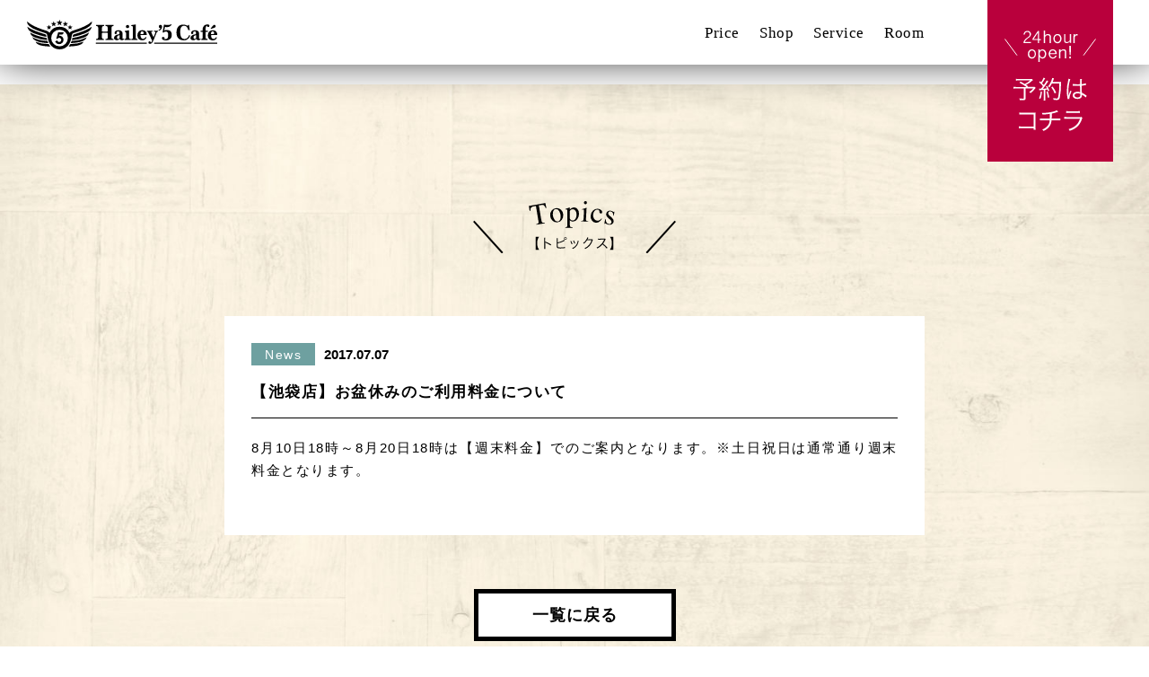

--- FILE ---
content_type: text/html; charset=UTF-8
request_url: https://www.hailey5cafe.com/topics/170707/
body_size: 19497
content:
<!DOCTYPE html>
<html lang="ja">
<head>
	<meta charset="utf-8">
	<meta http-equiv="X-UA-Compatible" content="IE=edge">
	<meta name="viewport" content="width=device-width, initial-scale=1">
	<meta name="format-detection" content="telephone=no">
	<meta name="description" content="五感に響く大人のためのプライベート空間。当店の利用は18歳以上に限らさせていただきます。大人が自分の時間を自由にセルフプロデュースできる洗練された居心地の良い空間を追求した新しいスタイルの“cafe”です。">
	<meta name="keywords" content="">
	<title>大人のための漫画喫茶･ネットカフェ【Hailey5Cafe】</title>
<script>(function(html){html.className = html.className.replace(/\bno-js\b/,'js')})(document.documentElement);</script>
<title>【池袋店】お盆休みのご利用料金について &#8211; hailey5cafe</title>
<link rel='dns-prefetch' href='//fonts.googleapis.com' />
<link rel='dns-prefetch' href='//s.w.org' />
<link rel="alternate" type="application/rss+xml" title="hailey5cafe &raquo; フィード" href="https://www.hailey5cafe.com/feed/" />
<link rel="alternate" type="application/rss+xml" title="hailey5cafe &raquo; コメントフィード" href="https://www.hailey5cafe.com/comments/feed/" />
		<script type="text/javascript">
			window._wpemojiSettings = {"baseUrl":"https:\/\/s.w.org\/images\/core\/emoji\/2.3\/72x72\/","ext":".png","svgUrl":"https:\/\/s.w.org\/images\/core\/emoji\/2.3\/svg\/","svgExt":".svg","source":{"concatemoji":"https:\/\/www.hailey5cafe.com\/wp-includes\/js\/wp-emoji-release.min.js?ver=4.8"}};
			!function(a,b,c){function d(a){var b,c,d,e,f=String.fromCharCode;if(!k||!k.fillText)return!1;switch(k.clearRect(0,0,j.width,j.height),k.textBaseline="top",k.font="600 32px Arial",a){case"flag":return k.fillText(f(55356,56826,55356,56819),0,0),b=j.toDataURL(),k.clearRect(0,0,j.width,j.height),k.fillText(f(55356,56826,8203,55356,56819),0,0),c=j.toDataURL(),b===c&&(k.clearRect(0,0,j.width,j.height),k.fillText(f(55356,57332,56128,56423,56128,56418,56128,56421,56128,56430,56128,56423,56128,56447),0,0),b=j.toDataURL(),k.clearRect(0,0,j.width,j.height),k.fillText(f(55356,57332,8203,56128,56423,8203,56128,56418,8203,56128,56421,8203,56128,56430,8203,56128,56423,8203,56128,56447),0,0),c=j.toDataURL(),b!==c);case"emoji4":return k.fillText(f(55358,56794,8205,9794,65039),0,0),d=j.toDataURL(),k.clearRect(0,0,j.width,j.height),k.fillText(f(55358,56794,8203,9794,65039),0,0),e=j.toDataURL(),d!==e}return!1}function e(a){var c=b.createElement("script");c.src=a,c.defer=c.type="text/javascript",b.getElementsByTagName("head")[0].appendChild(c)}var f,g,h,i,j=b.createElement("canvas"),k=j.getContext&&j.getContext("2d");for(i=Array("flag","emoji4"),c.supports={everything:!0,everythingExceptFlag:!0},h=0;h<i.length;h++)c.supports[i[h]]=d(i[h]),c.supports.everything=c.supports.everything&&c.supports[i[h]],"flag"!==i[h]&&(c.supports.everythingExceptFlag=c.supports.everythingExceptFlag&&c.supports[i[h]]);c.supports.everythingExceptFlag=c.supports.everythingExceptFlag&&!c.supports.flag,c.DOMReady=!1,c.readyCallback=function(){c.DOMReady=!0},c.supports.everything||(g=function(){c.readyCallback()},b.addEventListener?(b.addEventListener("DOMContentLoaded",g,!1),a.addEventListener("load",g,!1)):(a.attachEvent("onload",g),b.attachEvent("onreadystatechange",function(){"complete"===b.readyState&&c.readyCallback()})),f=c.source||{},f.concatemoji?e(f.concatemoji):f.wpemoji&&f.twemoji&&(e(f.twemoji),e(f.wpemoji)))}(window,document,window._wpemojiSettings);
		</script>
		<style type="text/css">
img.wp-smiley,
img.emoji {
	display: inline !important;
	border: none !important;
	box-shadow: none !important;
	height: 1em !important;
	width: 1em !important;
	margin: 0 .07em !important;
	vertical-align: -0.1em !important;
	background: none !important;
	padding: 0 !important;
}
</style>
<link rel='stylesheet' id='wp-pagenavi-css'  href='https://www.hailey5cafe.com/wp-content/plugins/wp-pagenavi/pagenavi-css.css?ver=2.70' type='text/css' media='all' />
<link rel='stylesheet' id='twentysixteen-fonts-css'  href='https://fonts.googleapis.com/css?family=Merriweather%3A400%2C700%2C900%2C400italic%2C700italic%2C900italic%7CInconsolata%3A400&#038;subset=latin%2Clatin-ext' type='text/css' media='all' />
<link rel='stylesheet' id='genericons-css'  href='https://www.hailey5cafe.com/wp-content/themes/hailey5cafe/genericons/genericons.css?ver=3.4.1' type='text/css' media='all' />
<link rel='stylesheet' id='twentysixteen-style-css'  href='https://www.hailey5cafe.com/wp-content/themes/hailey5cafe/style.css?ver=4.8' type='text/css' media='all' />
<!--[if lt IE 10]>
<link rel='stylesheet' id='twentysixteen-ie-css'  href='https://www.hailey5cafe.com/wp-content/themes/hailey5cafe/css/ie.css?ver=20160816' type='text/css' media='all' />
<![endif]-->
<!--[if lt IE 9]>
<link rel='stylesheet' id='twentysixteen-ie8-css'  href='https://www.hailey5cafe.com/wp-content/themes/hailey5cafe/css/ie8.css?ver=20160816' type='text/css' media='all' />
<![endif]-->
<!--[if lt IE 8]>
<link rel='stylesheet' id='twentysixteen-ie7-css'  href='https://www.hailey5cafe.com/wp-content/themes/hailey5cafe/css/ie7.css?ver=20160816' type='text/css' media='all' />
<![endif]-->
<link rel='stylesheet' id='A2A_SHARE_SAVE-css'  href='https://www.hailey5cafe.com/wp-content/plugins/add-to-any/addtoany.min.css?ver=1.14' type='text/css' media='all' />
<script type='text/javascript' src='https://www.hailey5cafe.com/wp-includes/js/jquery/jquery.js?ver=1.12.4'></script>
<script type='text/javascript' src='https://www.hailey5cafe.com/wp-includes/js/jquery/jquery-migrate.min.js?ver=1.4.1'></script>
<script type='text/javascript' src='https://www.hailey5cafe.com/wp-content/plugins/add-to-any/addtoany.min.js?ver=1.0'></script>
<!--[if lt IE 9]>
<script type='text/javascript' src='https://www.hailey5cafe.com/wp-content/themes/hailey5cafe/js/html5.js?ver=3.7.3'></script>
<![endif]-->
<link rel='https://api.w.org/' href='https://www.hailey5cafe.com/wp-json/' />
<link rel="EditURI" type="application/rsd+xml" title="RSD" href="https://www.hailey5cafe.com/xmlrpc.php?rsd" />
<link rel="wlwmanifest" type="application/wlwmanifest+xml" href="https://www.hailey5cafe.com/wp-includes/wlwmanifest.xml" /> 
<link rel='prev' title='メディアに掲載されました。' href='https://www.hailey5cafe.com/topics/170623/' />
<link rel='next' title='渋谷店WEB予約受付開始' href='https://www.hailey5cafe.com/topics/%e6%b8%8b%e8%b0%b7%e5%ba%97/' />
<meta name="generator" content="WordPress 4.8" />
<link rel="canonical" href="https://www.hailey5cafe.com/topics/170707/" />
<link rel='shortlink' href='https://www.hailey5cafe.com/?p=4331' />
<link rel="alternate" type="application/json+oembed" href="https://www.hailey5cafe.com/wp-json/oembed/1.0/embed?url=https%3A%2F%2Fwww.hailey5cafe.com%2Ftopics%2F170707%2F" />
<link rel="alternate" type="text/xml+oembed" href="https://www.hailey5cafe.com/wp-json/oembed/1.0/embed?url=https%3A%2F%2Fwww.hailey5cafe.com%2Ftopics%2F170707%2F&#038;format=xml" />

<script type="text/javascript">
var a2a_config=a2a_config||{};a2a_config.callbacks=a2a_config.callbacks||[];a2a_config.templates=a2a_config.templates||{};a2a_localize = {
	Share: "共有",
	Save: "ブックマーク",
	Subscribe: "購読",
	Email: "Email",
	Bookmark: "ブックマーク",
	ShowAll: "すべて表示する",
	ShowLess: "小さく表示する",
	FindServices: "サービスを探す",
	FindAnyServiceToAddTo: "追加するサービスを今すぐ探す",
	PoweredBy: "Powered by",
	ShareViaEmail: "Share via email",
	SubscribeViaEmail: "Subscribe via email",
	BookmarkInYourBrowser: "ブラウザにブックマーク",
	BookmarkInstructions: "Press Ctrl+D or \u2318+D to bookmark this page",
	AddToYourFavorites: "お気に入りに追加",
	SendFromWebOrProgram: "Send from any email address or email program",
	EmailProgram: "Email program",
	More: "More&#8230;"
};

</script>
<script type="text/javascript" src="https://static.addtoany.com/menu/page.js" async="async"></script>
<meta name="generator" content="Powered by Visual Composer - drag and drop page builder for WordPress."/>
<!--[if lte IE 9]><link rel="stylesheet" type="text/css" href="https://www.hailey5cafe.com/wp-content/plugins/js_composer/assets/css/vc_lte_ie9.min.css" media="screen"><![endif]--><!--[if IE  8]><link rel="stylesheet" type="text/css" href="https://www.hailey5cafe.com/wp-content/plugins/js_composer/assets/css/vc-ie8.min.css" media="screen"><![endif]--><noscript><style type="text/css"> .wpb_animate_when_almost_visible { opacity: 1; }</style></noscript>	<meta name="google-site-verification" content="HBekW0LderObrh1ENWQh3yq2qX2sRXRFcg0GGb2TBuM" />
	<!-- CSS -->
	<link rel="shortcut icon" type="image/x-icon" href="https://www.hailey5cafe.com/wp-content/themes/hailey5cafe/images/common/favicon.ico">
	<link rel="icon" type="image/png" href="https://www.hailey5cafe.com/wp-content/themes/hailey5cafe/images/common/favicon.png" sizes="16x16">
	<link rel="stylesheet" type="text/css" href="https://www.hailey5cafe.com/wp-content/themes/hailey5cafe/css/font-awesome-4.7.0/css/font-awesome.min.css" />
	<link rel="stylesheet" type="text/css" href="https://www.hailey5cafe.com/wp-content/themes/hailey5cafe/js/slick-1.6.0/slick.css" media="screen" />
	<link rel="stylesheet" type="text/css" href="https://www.hailey5cafe.com/wp-content/themes/hailey5cafe/js/slick-1.6.0/slick-theme.css" media="screen" />
	<link rel="stylesheet" type="text/css" href="https://www.hailey5cafe.com/wp-content/themes/hailey5cafe/css/style.css" />
<!-- Google Tag Manager -->
<script>(function(w,d,s,l,i){w[l]=w[l]||[];w[l].push({'gtm.start':
new Date().getTime(),event:'gtm.js'});var f=d.getElementsByTagName(s)[0],
j=d.createElement(s),dl=l!='dataLayer'?'&l='+l:'';j.async=true;j.src=
'https://www.googletagmanager.com/gtm.js?id='+i+dl;f.parentNode.insertBefore(j,f);
})(window,document,'script','dataLayer','GTM-5KFNVM');</script>
<!-- End Google Tag Manager -->

  <!-- Global site tag (gtag.js) - Google Analytics -->
  <script async src="https://www.googletagmanager.com/gtag/js?id=UA-68028816-1"></script>
  <script>
    window.dataLayer = window.dataLayer || [];
  function gtag(){dataLayer.push(arguments);}
  gtag('js', new Date());

  gtag('config', 'UA-68028816-1');
</script>
<!-- Facebook Pixel Code -->
<script>
!function(f,b,e,v,n,t,s)
{if(f.fbq)return;n=f.fbq=function(){n.callMethod?
n.callMethod.apply(n,arguments):n.queue.push(arguments)};
if(!f._fbq)f._fbq=n;n.push=n;n.loaded=!0;n.version='2.0';
n.queue=[];t=b.createElement(e);t.async=!0;
t.src=v;s=b.getElementsByTagName(e)[0];
s.parentNode.insertBefore(t,s)}(window,document,'script',
'https://connect.facebook.net/en_US/fbevents.js');
fbq('init', '789774531381731');
fbq('track', 'PageView');
</script>
<noscript>
<img height="1" width="1"
src="https://www.facebook.com/tr?id=789774531381731&ev=PageView
&noscript=1"/>
</noscript>
<!-- End Facebook Pixel Code -->

<!-- Google Analytics -->
<!-- <script>
  (function(i,s,o,g,r,a,m){i['GoogleAnalyticsObject']=r;i[r]=i[r]||function(){
  (i[r].q=i[r].q||[]).push(arguments)},i[r].l=1*new Date();a=s.createElement(o),
  m=s.getElementsByTagName(o)[0];a.async=1;a.src=g;m.parentNode.insertBefore(a,m)
  })(window,document,'script','https://www.google-analytics.com/analytics.js','ga');

  ga('create', 'UA-68028816-1', 'auto');
  ga('send', 'pageview');

</script> -->


<script type="application/ld+json">
[{
	"@context": "https://schema.org",
	"@type": "NewsArticle",
	"headline": "【池袋店】お盆休みのご利用料金について",
	"image": "https://www.hailey5cafe.com/wp-content/themes/hailey5cafe/images/common/favicon.png",
	"mainEntityOfPage":{
			"@type":"WebPage",
			"@id":"https://www.hailey5cafe.com/topics/170707/"
	},
	"articleBody": "8月10日18時～8月20日18時は【週末料金】でのご案内となります。※土日祝日は通常通り週末料金となります。",
	"datePublished": "2017-07-07T08:54:32+09:00",
	"dateModified": "2019-03-29T11:11:12+09:00",
	"author":[{
			"@type":"Organization",
			"name": "株式会社LAVA International",
			"url": "https://lava-intl.co.jp/"
	}]
},{
	"@context": "https://schema.org",
	"@type": "BreadcrumbList",
	"itemListElement": [{
		"@type": "ListItem",
		"position": 1,
		"name": "トピックス",
		"item": "https://www.hailey5cafe.com/topics/"
	},{
		"@type": "ListItem",
		"position": 2,
		"name": "【池袋店】お盆休みのご利用料金について"
	}]
}]
</script>

</head>
<body class="topics-template-default single single-topics postid-4331 no-sidebar wpb-js-composer js-comp-ver-4.11.2.1 vc_responsive">
<!-- Google Tag Manager (noscript) -->
<noscript><iframe src="https://www.googletagmanager.com/ns.html?id=GTM-5KFNVM"
height="0" width="0" style="display:none;visibility:hidden"></iframe></noscript>
<!-- End Google Tag Manager (noscript) -->
	<script src="https://ajax.googleapis.com/ajax/libs/jquery/1.10.0/jquery.min.js"></script>

<!-- #s8 facebook JavaScript SDK -->
<div id="fb-root"></div>

<script>
(function(d, s, id) {
    var js, fjs = d.getElementsByTagName(s)[0];
    if (d.getElementById(id)) return;
    js = d.createElement(s);
    js.id = id;
    js.src = "//connect.facebook.net/ja_JP/sdk.js#xfbml=1&version=v2.10";
    fjs.parentNode.insertBefore(js, fjs);
}(document, 'script', 'facebook-jssdk'));

</script>
<!-- End #s8 facebook JavaScript SDK -->

	<!--header-->
	<header id="header" role="banner">
		<div class="inner">
			<div class="logo">
				<a href="https://www.hailey5cafe.com/"><img src="https://www.hailey5cafe.com/wp-content/themes/hailey5cafe/images/common/logo.svg" alt="Hailey'5Cafe"></a>
			</div>
			<div class="sp_menu_btn sp">
				<span></span>
				<span></span>
				<span></span>
			</div>
			<nav>
				<ul class="navigation">
					<li><a href="https://www.hailey5cafe.com/price/">Price<span class="sp">【ご利用料金】</span></a></li>
					<li><a href="https://www.hailey5cafe.com/shopinfo/">Shop<span class="sp">【店舗情報】</span></a></li>
					<li><a href="https://www.hailey5cafe.com/service/">Service<span class="sp">【サービス】</span></a></li>
					<li><a href="https://www.hailey5cafe.com/room/">Room<span class="sp">【部屋情報】</span></a></li>
				</ul>
				<div class="sp">
					<div class="sp_btn">
						<a href="https://yoyaku.hailey5cafe.com/" target="_blank">
							<img src="https://www.hailey5cafe.com/wp-content/themes/hailey5cafe/images/common/nav_reservation_sp.svg" alt="24hour open! 予約はコチラ">
						</a>
					</div>
				</div>
			</nav>
			<div class="reservation">
				<a href="https://yoyaku.hailey5cafe.com/" target="_blank">
					<img class="pc" src="https://www.hailey5cafe.com/wp-content/themes/hailey5cafe/images/common/head_reservation.svg" alt="24hour open! 予約はコチラ">
					<img class="sp" src="https://www.hailey5cafe.com/wp-content/themes/hailey5cafe/images/common/head_reservation_sp.svg" alt="24hour open! 予約はコチラ">
				</a>
			</div>
		</div>
	</header>
	<!--/header-->


	<!--main-->
	<main role="main" id="main">
			<!--main-->
	<main role="main" id="main">

		<article class="page_topics">
			<h1>
				<img class="pc" src="https://www.hailey5cafe.com/wp-content/themes/hailey5cafe/images/topics/title.svg" alt="Topics トピックス">
				<img class="sp" src="https://www.hailey5cafe.com/wp-content/themes/hailey5cafe/images/topics/title_sp.svg" alt="Topics トピックス">
			</h1>
			<div class="articleInner">

				<div class="item">
					<div class="label">
						<div class="category03">
						News</div><div class="day">2017.07.07</div></div>
					<dl>
						<dt>【池袋店】お盆休みのご利用料金について</dt>
						<dd>8月10日18時～8月20日18時は【週末料金】でのご案内となります。※土日祝日は通常通り週末料金となります。</dd>
					</dl>
					<div class="image"></div>
				</div>
				<div class="btn2">
					<a href="https://www.hailey5cafe.com/topics/">一覧に戻る</a>
				</div>
			</div>
		</article>
	</main>
	<!--/main-->



	</main><!-- .site-main -->

	

<!--footer-->
	<footer role="contentinfo">
		<div class="btn">
			<ul>
				<li><a href="https://www.hailey5cafe.com/flow/">FLOW<span>ご利用の流れ</span></a></li>
				<li><a href="https://www.hailey5cafe.com/qanda/qa1">Q&A<span>よくある質問</span></a></li>
			</ul>
		</div>
		<div class="reservation">
			<a href="https://yoyaku.hailey5cafe.com/" target="_blank">
				<img class="pc" src="https://www.hailey5cafe.com/wp-content/themes/hailey5cafe/images/common/btn_reservation.svg" alt="3ステップでカンタン 予約する">
				<img class="sp" src="https://www.hailey5cafe.com/wp-content/themes/hailey5cafe/images/common/btn_reservation_sp.svg" alt="3ステップでカンタン 予約する">
			</a>
		</div>
		<ul class="sns">
			<li><a href="https://www.facebook.com/Hailey5cafe-1062437257102309/" target="_blank"></a></li>
			<li><a href="https://www.instagram.com/hailey5cafe/?hl=ja" target="_blank"></a></li>
			<li><a href="https://twitter.com/hailey5_cafe" target="_blank"></a></li>
		</ul>
		<div class="wrap">
			<div class="logo">
				<a href="https://www.hailey5cafe.com/">
				<img src="https://www.hailey5cafe.com/wp-content/themes/hailey5cafe/images/common/logo.svg" alt="Hailey'5Cafe"></a>
			</div>
			<ul>
				<li><a href="https://www.hailey5cafe.com/company/">会社概要</a></li>
				<li><a href="https://www.hailey5cafe.com/terms/">利用規約</a></li>
				<li><a href="https://www.hailey5cafe.com/qanda/qa1">FAQ</a></li>
				<li><a href="https://www.hailey5cafe.com/privacy/">個人情報保護方針</a></li>
				<li><a href="https://www.hailey5cafe.com/recruit/">スタッフ募集</a></li>
				<li><a href="https://www.hailey5cafe.com/en/">FAQ（English）</a></li>
			</ul>
		</div>
	</footer>
	<!--/footer-->


	<script type="text/javascript" src="https://www.hailey5cafe.com/wp-content/themes/hailey5cafe/js/jquery.inview.js"></script>
	<script type="text/javascript" src="https://www.hailey5cafe.com/wp-content/themes/hailey5cafe/js/slick-1.6.0/slick.min.js"></script>
	<script type="text/javascript" src="https://www.hailey5cafe.com/wp-content/themes/hailey5cafe/js/script.js"></script>
	<!--[if lt IE 9]>
	<script src="http://html5shiv.googlecode.com/svn/trunk/html5.js"></script>
	<script src="http://css3-mediaqueries-js.googlecode.com/svn/trunk/css3-mediaqueries.js"></script>
	<![endif]-->


<script type='text/javascript' src='https://www.hailey5cafe.com/wp-content/themes/hailey5cafe/js/skip-link-focus-fix.js?ver=20160816'></script>
<script type='text/javascript'>
/* <![CDATA[ */
var screenReaderText = {"expand":"\u30b5\u30d6\u30e1\u30cb\u30e5\u30fc\u3092\u5c55\u958b","collapse":"\u30b5\u30d6\u30e1\u30cb\u30e5\u30fc\u3092\u9589\u3058\u308b"};
/* ]]> */
</script>
<script type='text/javascript' src='https://www.hailey5cafe.com/wp-content/themes/hailey5cafe/js/functions.js?ver=20160816'></script>
<script type='text/javascript' src='https://www.hailey5cafe.com/wp-includes/js/wp-embed.min.js?ver=4.8'></script>
</body>
</html>


--- FILE ---
content_type: text/css
request_url: https://www.hailey5cafe.com/wp-content/themes/hailey5cafe/css/style.css
body_size: 71531
content:
@charset "UTF-8";

/*========================================================================

  reset

========================================================================*/
html,
body,
h1,
h2,
h3,
h4,
ul,
ol,
dl,
li,
dt,
dd,
p,
div,
span,
img,
a,
table,
tr,
th,
td,
section,
article,
header,
footer,
aside,
figure,
figcaption,
nav,
section {
  margin: 0;
  padding: 0;
  border: 0;
  vertical-align: baseline;
  -webkit-box-sizing: border-box;
  -moz-box-sizing: border-box;
  box-sizing: border-box;
}

article,
header,
footer,
aside,
figure,
figcaption,
nav,
section {
  display: block;
}

ol,
ul {
  list-style: none;
  list-style-type: none;
}

img {
  vertical-align: top;
  max-width: 100%;
}

/*========================================================================

  style

========================================================================*/
body {
  -ms-text-size-adjust: 100%;
  -webkit-text-size-adjust: 100%;
  font-family: "ヒラギノ角ゴ ProN W3", "Hiragino Kaku Gothic ProN", -apple-system, BlinkMacSystemFont, "Helvetica Neue", "Yu Gothic", YuGothic, Arial, メイリオ, Meiryo, sans-serif;
  font-weight: 400;
  font-size: 15px;
  color: #000;
  line-height: 1.7;
  letter-spacing: 1.5px;
}

main {
  overflow: hidden;
  padding-top: 47px;
}

.articleInner {
  width: 96%;
  max-width: 810px;
  margin: 0 auto;
  padding: 0 15px;
}

.articleInner h2 {
  margin: 0 0 30px;
  padding: 60px 0 0;
  background: url(../images/common/ster.png) no-repeat center top;
  font-weight: bold;
  font-size: 160%;
  text-align: center;
  letter-spacing: 5px;
}

.articleInner .notes {
  text-align: center;
  font-size: 90%;
  color: #646464;
  line-height: 2;
}

.slide-bottom {
  position: relative;
  top: 20px;
  opacity: 0;
}

.slide-top {
  position: relative;
  top: 0;
  opacity: 1.0;
  -webkit-transition: all .8s;
  transition: all .8s;
}

.slide-left {
  position: relative;
  left: -20px;
  opacity: 0;
}

.slide-right {
  position: relative;
  left: 20px;
  opacity: 0;
}

.slide-stop {
  position: relative;
  left: 0;
  opacity: 1.0;
  -webkit-transition: all .8s;
  transition: all .8s;
}

.sp {
  display: none;
}

img[src$=".svg"] {
  width: 100%;
}

@media screen and (max-width: 768px) {
  body {
    font-size: 12px;
    line-height: 1.6;
    letter-spacing: .5px;
  }

  .articleInner h2 {
    margin: 0 0 10px;
    padding: 35px 0 0;
    background-size: 80px;
    font-size: 110%;
    letter-spacing: 2px;
  }

  .articleInner .notes {
    text-align: left;
  }

  .sp {
    display: block;
  }

  .pc {
    display: none;
  }

  main {
    padding-top: 30px;
  }

}

/*  table
------------------------------------------------*/
table {
  width: 100%;
  border-collapse: collapse;
  border-spacing: 0;
}

table th {
  padding: 30px 20px;
  background: #f1f0ec;
  border: 1px solid #636363;
  text-align: left;
  font-size: 120%;
  vertical-align: middle;
}

table td {
  padding: 32px 30px;
  border: 1px solid #636363;
  vertical-align: middle;
}

.table_type02 th {
  padding: 5px;
  font-size: 110%;
  text-align: center;
}

.table_type02 td {
  padding: 25px 20px;
}

@media screen and (max-width: 768px) {
  table th {
    padding: 15px 10px;
    font-size: 75%;
    white-space: nowrap;
  }

  table td {
    padding: 15px 10px;
    font-size: 75%;
  }

  .table_type02 th {
    font-size: 75%;
  }

  .table_type02 td {
    padding: 10px;
  }

  .table_type02 td:first-child {
    white-space: nowrap;
  }
}

/*  link
------------------------------------------------*/
a {
  color: #000;
  text-decoration: none;
  transform: translate3d(0, 0, 0);
  -webkit-transition: all .3s;
  transition: all .3s;
}

a img {
  transform: translate3d(0, 0, 0);
  -webkit-transition: all .3s;
  transition: all .3s;
}

@media screen and (min-width: 769px) {
  a:hover {
    text-decoration: none;
  }

  a:hover img {
    opacity: .7;

  }
}

/*  button
------------------------------------------------*/
main .btn a,
main .btn span {
  position: relative;
  display: inline-block;
  margin: 45px 0 0;
  padding: 15px 40px 15px 20px;
  background: #fff;
  border: 5px solid #000;
  font-weight: bold;
  text-align: center;
  font-size: 123%;
  line-height: 1;
  letter-spacing: 1px;
}

main .btn a:after {
  content: "";
  position: absolute;
  top: 50%;
  right: 10px;
  width: 20px;
  height: 20px;
  margin: -9px 0 0 0;
  background-image: url([data-uri]);
  background-repeat: no-repeat;
}

main .btn2 {
  text-align: center;
}

main .btn2 a {
  position: relative;
  display: inline-block;
  margin: 45px auto 0 auto;
  padding: 15px 60px 15px 60px;
  background: #fff;
  border: 5px solid #000;
  font-weight: bold;
  text-align: center;
  font-size: 123%;
  line-height: 1;
  letter-spacing: 1px;
}

main .btn2 a:after {
  position: absolute;
  top: 50%;
  right: 10px;
  width: 20px;
  height: 20px;
  margin: 0 auto;
}

main .btn3 {
  text-align: center;
}

main .btn3 a {
  position: relative;
  display: inline-block;
  margin: 45px auto 0 auto;
  padding: 15px 20px 15px 20px;
  background: #fff;
  border: 5px solid #000;
  font-weight: bold;
  text-align: center;
  font-size: 123%;
  line-height: 1;
  letter-spacing: 1px;
}

main .btn3 a:after {
  position: absolute;
  top: 50%;
  right: 10px;
  width: 20px;
  height: 20px;
  margin: 0 auto;
}


@media screen and (min-width: 769px) {

  main .btn a:hover,
  main .btn span:hover {
    background: #000;
    color: #fff;
  }

  main .btn a:hover:after {
    background-image: url([data-uri]);
    background-repeat: no-repeat;
  }

  main .btn2 a:hover {
    background: #000;
    color: #fff;
  }

  main .btn2 a:hover:after {
    background: #fff;
  }

  main .btn3 a:hover,
  main .btn3 a.active {
    background: #000;
    color: #fff;
  }

  main .btn3 a:hover:after {
    background: #fff;
  }
}

@media screen and (max-width: 768px) {

  main .btn a,
  main .btn span {
    margin: 20px 0 0;
    padding: 12px 40px 12px 20px;
    border: 3px solid #000;
  }

  main .btn a:after {
    width: 15px;
    height: 15px;
    margin: -7px 0 0 0;
  }

  main .btn2 a {
    margin: 20px 0 0;
    padding: 12px 40px 12px 20px;
    border: 3px solid #000;
  }

  main .btn2 a:after {
    width: 15px;
    height: 15px;
    margin: -7px 0 0 0;
  }

  main .btn3 a {
    margin: 20px 0 0;
    padding: 12px 40px 12px 20px;
    border: 3px solid #000;
  }

  main .btn3 a:after {
    width: 15px;
    height: 15px;
    margin: -7px 0 0 0;
  }
}

/*  form
------------------------------------------------*/
*:focus {
  outline: none;
}

/*========================================================================

  header

========================================================================*/

header {
  position: fixed;
  top: 0;
  left: 0;
  z-index: 5;
  width: 100%;
  padding: 22px 40px 17px 30px;
  background-color: rgba(255, 255, 255, 0.7);
  box-shadow: 0px -10px 50px 0px #000000;
  -moz-box-shadow: 0px -10px 50px 0px #000000;
  -webkit-box-shadow: 0px -10px 50px 0px #000000;
}

header .inner {
  position: relative;
}

header .logo {
  max-width: 212px;
}

header nav {
  position: absolute;
  top: 0;
  right: 200px;
}

header nav ul {
  display: table;
}

header nav ul li {
  display: table-cell;
  padding: 0 8px;
  vertical-align: middle;
}

header nav ul li a {
  position: relative;
  display: inline-block;
  padding: 0 3px;
  font-family: Times New Roman, sans;
  font-size: 115%;
  letter-spacing: .5px;
}

header nav ul li a:after {
  content: '';
  position: absolute;
  bottom: -2px;
  left: 0;
  z-index: 1;
  width: 0;
  height: 2px;
  background: #000;
  -webkit-transition: all .3s;
  transition: all .3s;
}

@media screen and (min-width: 769px) {

  header nav ul li a.current:after,
  header nav ul li a:hover:after {
    width: 100%;
  }
}

header .reservation {
  position: absolute;
  top: -22px;
  right: 0;
  width: 140px;
  background: #b9003c;
}


@media screen and (max-width: 768px) {
  header {
    padding: 0;
    background: none;
    box-shadow: none;
    -moz-box-shadow: none;
    -webkit-box-shadow: none;
  }

  header .inner {
    padding: 11px;
    background-color: rgba(255, 255, 255, 0.7);
    box-shadow: 0px -20px 50px 0px #000000;
    -moz-box-shadow: 0px -20px 50px 0px #000000;
    -webkit-box-shadow: 0px -20px 50px 0px #000000;
  }

  header .logo {
    max-width: 170px;
  }

  header .sp_menu_btn,
  header .sp_menu_btn span {
    display: inline-block;
    transition: all .4s;
    box-sizing: border-box;
  }

  header .sp_menu_btn {
    position: absolute;
    top: 10px;
    right: 15px;
    width: 26px;
    height: 26px;
  }

  header .sp_menu_btn span {
    position: absolute;
    left: 0;
    width: 100%;
    height: 4px;
    background: #bc003c;
  }

  header .sp_menu_btn span:nth-of-type(1) {
    top: 0;
  }

  header .sp_menu_btn span:nth-of-type(2) {
    top: 11px;
  }

  header .sp_menu_btn span:nth-of-type(3) {
    bottom: 0;
  }

  header .sp_menu_btn.active span:nth-of-type(1) {
    top: -9px;
    -webkit-transform: translateY(20px) rotate(-315deg);
    transform: translateY(20px) rotate(-315deg);
  }

  header .sp_menu_btn.active span:nth-of-type(2) {
    opacity: 0;
  }

  header .sp_menu_btn.active span:nth-of-type(3) {
    bottom: -9px;
    -webkit-transform: translateY(-20px) rotate(315deg);
    transform: translateY(-20px) rotate(315deg);
  }

  header nav {
    opacity: 0;
    width: 100%;
    visibility: hidden;
    z-index: -1;
    right: 0;
    background: url(../images/common/bg_wood.jpg) no-repeat center center;
    text-align: center;
    -webkit-transition: all .3s;
    transition: all .3s;
  }

  header nav.active {
    visibility: visible;
    opacity: 1;
    padding: 55px 0 0;
  }

  header nav ul {
    width: 100%;
    letter-spacing: -.4em;
    margin: 0 0 10px;
    padding: 0 10px;
  }

  header nav ul li {
    display: inline-block;
    width: 50%;
    padding: 0;
    letter-spacing: 2px;
  }

  header nav ul li a {
    display: block;
    padding: 40px 0;
    font-size: 150%;
    line-height: 1;
    border: 1px solid;
  }

  header nav ul li:nth-child(1) a,
  header nav ul li:nth-child(2) a {
    border-top: none;
  }

  header nav ul li:nth-child(odd) a {
    border-bottom: none;
    border-left: none;
  }

  header nav ul li:nth-child(even) a {
    border-bottom: none;
    border-left: none;
    border-right: none;
  }

  header nav ul li a span {
    margin: 8px 0 0;
    font-size: 65%;
  }

  header nav ul li a:after {
    content: '';
    position: absolute;
    bottom: -2px;
    left: 0;
    z-index: 1;
    width: 0;
    height: 2px;
    background: #000;
    -webkit-transition: all .3s;
    transition: all .3s;
  }

  header nav .sp_btn a {
    display: block;
    background: #bc003c;
  }

  header nav .sp_btn a img {
    max-width: 320px;
  }

  header .reservation {
    top: 9px;
    right: 50px;
    width: 38px;
  }
}

/*========================================================================

  footer

========================================================================*/

footer {
  margin: 80px 0 0;
}

footer .btn ul {
  max-width: 840px;
  margin: 0 auto 65px;
  letter-spacing: -.4em;
}

footer .btn ul li {
  display: inline-block;
  padding: 0 30px;
  width: 50%;
}

footer .btn ul li a {
  display: block;
  padding: 7px;
  border: 6px solid #000;
  text-align: center;
  font-size: 170%;
  letter-spacing: 1px;
}

@media screen and (min-width: 769px) {
  footer .btn ul li a:hover {
    background: #000;
    color: #fff;
  }
}

footer .btn ul li a span {
  margin: 0 0 0 10px;
  font-size: 60%;
  vertical-align: middle;
}

footer .reservation {
  max-width: 810px;
  margin: 0 auto 40px;
  padding: 0 15px;
}

footer .sns {
  display: table;
  margin: 0 auto 60px;
  vertical-align: middle;
}

footer .sns li {
  display: table-cell;
  padding: 0 10px;
  text-align: center;
  font-weight: bold;
  font-size: 25px;
}

footer .sns li a {
  display: block;
}

footer .sns li a:before {
  font-family: FontAwesome;
  content: "\f16d";
  display: block;
  width: 40px;
  height: 42px;
  margin: 0 auto;
  padding: 0 0 0 2px;
  background: #000;
  color: #fff;
  line-height: 43px;
  border: 1px solid #000;
  border-radius: 50%;
  -webkit-border-radius: 50%;
  -moz-border-radius: 50%;
  -webkit-transition: all .3s;
  transition: all .3s;
}

footer .sns li:first-child a:before {
  content: "\f09a";
}

footer .sns li:last-child a:before {
  content: "\f099";
}

@media screen and (min-width: 769px) {
  footer .sns li a:hover:before {
    background: #fff;
    color: #000;
  }
}

footer .wrap {
  padding: 35px 15px 65px;
  background: url(../images/common/bg_wood.jpg) no-repeat center center;
  background-size: cover;
  background-attachment: fixed;
  text-align: center;
}

footer .wrap .logo {
  display: inline-block;
  vertical-align: middle;
  width: 215px;
  margin: 0 10px 20px;
}

footer .wrap ul {
  display: inline-block;
  vertical-align: middle;
  margin: 0 10px;
  padding: 0 0 27px;
}

footer .wrap ul li {
  display: inline-block;
  vertical-align: middle;
  margin: 0 0 0 30px;
}

footer .wrap ul li a {
  position: relative;
  display: inline-block;
  padding: 0 3px;
  letter-spacing: .5px;
}

footer .wrap ul li a:after {
  content: '';
  position: absolute;
  bottom: 0;
  left: 0;
  z-index: 1;
  width: 0;
  height: 1px;
  background: #000;
  -webkit-transition: all .3s;
  transition: all .3s;
}

@media screen and (min-width: 769px) {
  footer .wrap ul li a:hover:after {
    width: 100%;
  }
}

@media screen and (max-width: 768px) {
  footer {
    margin: 40px 0 0;
  }

  footer .btn ul {
    max-width: 500px;
    margin: 0 auto 40px;
  }

  footer .btn ul li {
    display: block;
    margin: 0 auto 20px;
    padding: 0;
    width: 75%;
  }

  footer .btn ul li a {
    padding: 10px;
    border: 3px solid;
    font-weight: bold;
    line-height: 1;
  }

  footer .btn ul li a span {
    display: inline-block;
    margin: -2px 0 0 10px;
    font-weight: normal;
  }

  footer .reservation {
    max-width: 500px;
    margin: 0 auto 20px;
  }

  footer .reservation a {
    display: block;
    margin: 0 auto;
  }

  footer .sns {
    margin: 0 auto 30px;
  }

  footer .sns li {
    padding: 0 5px;
  }

  footer .wrap {
    padding: 30px 10px;
    background-attachment: scroll;
  }

  footer .wrap .logo {
    display: block;
    width: 215px;
    margin: 0 auto 20px;
  }

  footer .wrap ul {
    display: block;
    max-width: 320px;
    margin: 0 auto;
    padding: 0;
  }

  footer .wrap ul li {
    display: inline-block;
    margin: 8px;
    font-size: 120%;
    font-weight: bold;
  }
}

/*========================================================================

  keyVisual

========================================================================*/

#keyVisual ul li {
  height: auto;
}

#keyVisual ul li img {
  width: 100%;
  height: auto;
}

#keyVisual .slick-dots {
  bottom: 20px;
}

#keyVisual .slick-dotted.slick-slider {
  margin: 0;
}

#keyVisual .slick-dots li button:before {
  opacity: 1;
  color: #fff;
}

#keyVisual .slick-dots li.slick-active button:before {
  color: #000;
}

@media screen and (max-width: 768px) {
  #keyVisual .slick-dots li {
    margin: 0;
  }

  #keyVisual .slick-dots {
    bottom: 3px;
  }
}

/*========================================================================

  symbol

========================================================================*/

#symbol {
  padding: 100px 15px;
  background: url(../images/common/bg_wood.jpg) no-repeat center center;
  background-size: cover;
  background-attachment: fixed;
  text-align: center;
}

#symbol h1 {
  max-width: 425px;
  margin: 0 auto 40px;
}

#symbol dl dt {
  display: inline;
  border-bottom: 1px solid #000;
  font-weight: bold;
  font-size: 230%;
  letter-spacing: 7px;
}

#symbol dl dd {
  margin: 20px 0 50px;
  font-weight: bold;
  font-size: 125%;
  letter-spacing: 3px;
}

#symbol p {
  font-size: 90%;
  color: #646464;
}

@media screen and (max-width: 768px) {
  #symbol {
    padding: 30px 6px;
    background-attachment: scroll;
  }

  #symbol h1 {
    max-width: 120px;
    margin: 0 auto 20px;
  }

  #symbol dl dt {
    font-size: 130%;
    letter-spacing: 1px;
    line-height: 2;
  }

  #symbol dl dd {
    margin: 15px 0;
    font-weight: normal;
    font-size: 100%;
    letter-spacing: 1px;
  }

  #symbol p {
    font-size: 70%;
    letter-spacing: 0;
  }

}

/*========================================================================

  peculiarity

========================================================================*/

#peculiarity {
  padding: 95px 15px 80px;
  text-align: center;
}

#peculiarity h2 {
  max-width: 227px;
  margin: 0 auto 55px;
}

#peculiarity .content {
  max-width: 800px;
  margin: 0 auto;
  letter-spacing: -.4em;
  text-align: left;
}

#peculiarity .content .item {
  display: inline-block;
  vertical-align: top;
  width: 33.3%;
  max-width: 270px;
  padding: 0 15px 15px;
  letter-spacing: -.4em;
}

#peculiarity .content .item h3 {
  max-width: 145px;
  margin: 0 auto 35px;
}

#peculiarity .content .item h4 {
  margin: 0 0 25px;
  padding: 0 0 13px;
  background: url(../images/common/bg_stripe.png) repeat-x center bottom;
  background-size: 5px;
  font-size: 110%;
  letter-spacing: 1px;
  text-align: center;
}

#peculiarity .content .item .images {
  margin: 0 0 25px;
  padding: 0 15px;
}

#peculiarity .content .item .images img {
  border-radius: 50%;
  -webkit-border-radius: 50%;
  -moz-border-radius: 50%;
}

#peculiarity .content .item p {
  padding: 0 10px;
  text-align: left;
  letter-spacing: 1.5px;
  text-align: justify;
  text-justify: inter-ideograph;
}

@media screen and (max-width: 768px) {
  #peculiarity {
    padding: 35px 15px 10px;
  }

  #peculiarity h2 {
    max-width: 145px;
    margin: 0 auto 50px;
  }

  #peculiarity .content {
    max-width: 500px;
  }

  #peculiarity .content .item {
    display: block;
    width: 100%;
    max-width: none;
    margin: 0 auto 35px;
    padding: 0;
  }

  #peculiarity .content .item h3 {
    max-width: 130px;
    margin: 0 auto 10px;
  }

  #peculiarity .content .item h4 {
    max-width: 240px;
    margin: 0 auto 17px;
    padding: 0 0 16px;
    font-size: 130%;
    line-height: 1.4;
  }

  #peculiarity .content .item .images {
    max-width: 240px;
    margin: 0 auto 20px;
  }

  #peculiarity .content .item p {
    padding: 0;
  }
}

/*========================================================================

  topics

========================================================================*/

#topics {
  padding: 100px 15px;
  background: url(../images/common/bg_wood.jpg) no-repeat center center;
  background-size: cover;
  background-attachment: fixed;
  text-align: center;
}

#topics h2 {
  max-width: 226px;
  margin: 0 auto 55px;
}

#topics .content {
  max-width: 800px;
  margin: 0 auto;
  letter-spacing: -.4em;
  text-align: left;
}

#topics .content .item {
  display: inline-block;
  vertical-align: top;
  width: 48%;
  max-width: 380px;
  margin: 0 1% 15px;
  padding: 15px 20px;
  background: #fff;
  letter-spacing: 1.5px;
  text-align: left;
}

#topics .content .item .label {
  display: table;
  margin: 0 0 8px;
}

#topics .content .item .label div {
  display: table-cell;
}

#topics .content .item .label div.category01,
#topics .content .item .label div.category02,
#topics .content .item .label div.category03 {
  padding: 0px 15px;
  background: #d36e50;
  color: #fff;
  line-height: 1;
  font-size: 90%;
}

#topics .content .item .label div.category02 {
  background: #6e8c69;
}

#topics .content .item .label div.category03 {
  background: #6ea0a0;
}

#topics .content .item .label div.day {
  padding: 0 0 0 10px;
  font-weight: bold;
  letter-spacing: 0;
}

#topics .content .item dt {
  margin: 0 0 10px;
  padding: 0 0 5px;
  font-weight: bold;
  font-size: 110%;
  border-bottom: 1px solid;
}

#topics .content .item dd {
  text-align: justify;
  text-justify: inter-ideograph;
}

#topics .btn {
  padding: 0 2%;
  text-align: right;
}

.item2 {
  position: relative;
  border-color: #999999;
  border-style: dotted;
}

.item2 a {
  display: block;
  position: absolute;
  top: 0;
  left: 0;
  width: 100%;
  height: 100%;
}

.item2:hover {
  opacity: 0.75;
}


/*AddedByQss20190314*/

#topics .qssShopListBtn {
  overflow: hidden;
  padding: 0 1%;
  margin-bottom: 40px;
}

#topics .qssShopListBtn li {
  float: left;
  width: 31%;
  margin-top: 10px;
  padding: 0;
  text-align: center;
}

#topics .qssShopListBtn li span {
  display: block;
  box-sizing: border-box;
  margin: 0;
  padding: 15px 5px;
  cursor: pointer;
  -webkit-transition: all 0.3s;
  transition: all 0.3s;
}

#topics .qssShopListBtn li + li {
  margin-left: 2.3%;
}

#topics .qssShopListBtn li + li:nth-child(4n) {
  margin-left: 0;
}

#topics .qssShopListBtn li.active span {
  background-color: #000;
  color: #fff;
}

@media screen and (max-width: 768px) {
  #topics .qssShopListBtn li {
    width: 48%;
  }

  #topics .qssShopListBtn li:nth-child(2n) {
    float: right;
  }

  #topics .qssShopListBtn li + li {
    margin-left: 0;
  }

  #topics .qssShopListBtn li + li + li {
    margin-top: 15px;
  }
}

#topics .qssShopContents {
  display: none;
}

#topics .qssShopContents.active {
  display: block;
}

/*AddedByQss20190314*/

@media screen and (max-width: 768px) {
  #topics {
    padding: 35px 15px 40px;
    background-attachment: scroll;
  }

  #topics h2 {
    max-width: 145px;
    margin: 0 auto 30px;
  }

  #topics .content {
    width: 95%;
    max-width: 500px;
    margin: 0 auto;
  }

  #topics .content .item {
    display: block;
    width: 100%;
    max-width: none;
    margin: 0 auto 10px;
    padding: 15px;
  }

  #topics .btn {
    text-align: center;
  }


}

/*========================================================================

  shopinfo

========================================================================*/

#shopinfo {
  padding: 80px 0 50px;
  text-align: center;
}

#shopinfo h2 {
  max-width: 226px;
  margin: 0 auto 55px;
}

#shopinfo h2 + p {
  margin: 0 0 40px;
  font-weight: bold;
  font-size: 105%;
}

#shopinfo .photo {
  margin: 0 0 40px;
}

#shopinfo .photo img {
  width: 100%;
}

#shopinfo .content {
  max-width: 1000px;
  margin: 0 auto;
  letter-spacing: -.4em;
  text-align: left;
}

#shopinfo .content .item {
  display: inline-block;
  vertical-align: top;
  width: 33.333%;
  max-width: 410px;
  padding: 30px 25px;
  background: #fff;
  letter-spacing: 1.5px;
  text-align: left;
}

#shopinfo .content .item h3 {
  margin: 0 0 20px;
  color: #646464;
  font-weight: normal;
  font-size: 135%;
  line-height: 1;
}

#shopinfo .content .item h3 span {
  display: block;
  margin: 0 0 10px;
  color: #000;
  font-family: Times New Roman, sans;
  font-size: 204%;
}

#shopinfo .slider {
  margin: 0 0 30px;
}

.slider li {
  height: auto;
}

.slider li img {
  width: 100%;
}

.slider .slick-dotted.slick-slider {
  margin: 0;
}

.slider .slick-dots {
  bottom: 10px;
}

.slider .slick-dots li {
  margin: 0;
}

.slider .slick-dots li button:before {
  opacity: 1;
  color: #fff;
}

.slider .slick-dots li.slick-active button:before {
  color: #000;
}

#shopinfo .content .item .slider img {
  width: 100%;
}

#shopinfo .content .item dl {
  text-align: center;
}

#shopinfo .content .item dt {
  display: inline;
  padding: 0 0 15px;
  background: url(../images/common/bg_stripe.png) repeat-x center bottom;
  background-size: 5px;
  font-weight: bold;
  font-size: 90%;
  letter-spacing: 1px;
}

#shopinfo .content .item dd {
  margin: 30px 0 0;
  text-align: left;
}

#shopinfo .content .item .btn {
  text-align: right;
}

@media screen and (max-width: 768px) {
  #shopinfo {
    padding: 40px 10px 20px;
  }

  #shopinfo h2 {
    max-width: 145px;
    margin: 0 auto 30px;
  }

  #shopinfo h2 + p {
    margin: 0 0 27px;
    font-weight: normal;
  }

  #shopinfo .photo {
    margin: 0 0 30px;
  }

  #shopinfo .content {
    max-width: 500px;
  }

  #shopinfo .content .item {
    display: block;
    width: 90%;
    max-width: none;
    margin: 0 auto 20px;
    padding: 0 0 30px;
    border-bottom: 1px solid #000;
  }

  #shopinfo .content .item:last-child {
    padding: 0;
    border: none;
  }

  #shopinfo .content .item h3 {
    margin: 0 0 20px;
    font-size: 95%;
    text-align: center;
  }

  #shopinfo .content .item h3 span {
    display: block;
    color: #000;
    font-family: Times New Roman, sans;
    font-size: 200%;
  }

  #shopinfo .content .item .slider {
    margin: 0 0 10px;
    text-align: center;
  }

  #shopinfo .content .item dd {
    margin: 25px 0 0;
    text-align: left;
  }

  #shopinfo .content .item .btn {
    text-align: center;
  }

}

/*========================================================================

  service

========================================================================*/

#service {
  padding: 100px 15px;
  background: url(../images/common/bg_wood.jpg) no-repeat center center;
  background-size: cover;
  background-attachment: fixed;
  text-align: center;
}

#service h2 {
  max-width: 226px;
  margin: 0 auto 55px;
}

#service h2 + p {
  margin: 0 0 45px;
  font-weight: bold;
  font-size: 105%;
}

#service .content {
  max-width: 840px;
  margin: 0 auto;
  letter-spacing: -.4em;
}

#service .content .item {
  display: inline-block;
  vertical-align: top;
  width: 33.3%;
  max-width: 280px;
  padding: 0 30px 40px;
  letter-spacing: 1.5px;
}

#service .content .item figure img {
  border-radius: 50%;
  -webkit-border-radius: 50%;
  -moz-border-radius: 50%;
}

#service .content .item figure figcaption {
  margin: 10px 0 0;
  font-weight: bold;
  font-size: 115%;
}

#service .content + p {
  margin: 0 0 40px;
  font-weight: bold;
}

#service .notes {
  font-size: 90%;
  color: #646464;
}

@media screen and (max-width: 768px) {
  #service {
    padding: 35px 10px 40px;
    background-attachment: scroll;
  }

  #service h2 {
    max-width: 145px;
    margin: 0 auto 30px;
  }

  #service h2 + p {
    margin: 0 0 20px;
    font-weight: normal;
  }

  #service .content {
    width: 100%;
    max-width: 500px;
    margin: 0 auto;
  }

  #service .content .item {
    width: 50%;
    max-width: none;
    margin: 0 auto 10px;
    padding: 0 10px;
  }

  #service .content .item figure img {
    border-radius: 50%;
    -webkit-border-radius: 50%;
    -moz-border-radius: 50%;
  }

  #service .content .item figure figcaption {
    margin: 5px 0 0;
    font-size: 105%;
  }

  #service .content + p {
    width: 94%;
    max-width: 500px;
    margin: 0 auto 15px;
    font-weight: normal;
    text-align: left;
  }
}

/*========================================================================

  room

========================================================================*/

#room {
  padding: 100px 15px;
  text-align: center;
}

#room h2 {
  max-width: 226px;
  margin: 0 auto 55px;
}

#room .content {
  max-width: 840px;
  margin: 0 auto;
  letter-spacing: -.4em;
  text-align: left;
}

#room .content .item {
  display: inline-block;
  vertical-align: top;
  width: 50%;
  max-width: 420px;
  padding: 0 30px 40px;
  letter-spacing: 1.5px;
  text-align: center;
}

#room .content .item figure figcaption {
  margin: 10px 0 0;
  font-weight: bold;
  font-size: 115%;
}

#room .content + p {
  margin: 0 0 40px;
  font-weight: bold;
}

#room .notes {
  font-size: 90%;
  color: #646464;
}

@media screen and (max-width: 768px) {
  #room {
    padding: 40px 15px;
  }

  #room h2 {
    max-width: 145px;
    margin: 0 auto 35px;
  }

  #room .content {
    max-width: 500px;
  }

  #room .content .item {
    display: block;
    width: 94%;
    max-width: none;
    margin: 0 auto 20px;
    padding: 0;
  }

  #room .content .item figure figcaption {
    margin: 5px 0 0;
  }

  #room .content + p {
    width: 94%;
    max-width: 500px;
    margin: 0 auto 20px;
    font-weight: normal;
    text-align: left;
  }
}

/*========================================================================

  price

========================================================================*/

#price {
  padding: 100px 15px;
  background: url(../images/common/bg_wood.jpg) no-repeat center center;
  background-size: cover;
  background-attachment: fixed;
  text-align: center;
}

#price h2 {
  max-width: 226px;
  margin: 0 auto 55px;
}

#price h2 + p {
  margin: 0 0 45px;
  font-weight: bold;
  font-size: 105%;
}

#price h2 + p span {
  display: block;
  margin: 5px 0 0;
  font-weight: normal;
}

#price .content {
  max-width: 610px;
  margin: 0 auto 50px;
  padding: 20px 15px;
  background: #fff;
  border: 8px solid;
}

#price .title {
  margin: 0 0 25px;
  padding: 0 0 15px;
  font-weight: bold;
  font-size: 170%;
  letter-spacing: 3px;
  border-bottom: 5px solid;
  line-height: 1;
}

#price ul {
  max-width: 420px;
  margin: 0 auto;
}

#price ul li {
  display: table;
  width: 100%;
}

#price ul li .icon {
  display: table-cell;
  width: 60px;
  padding: 20px 0;
  vertical-align: top;
}

#price ul li .text {
  display: table-cell;
  vertical-align: middle;
  text-align: left;
  padding: 30px 0 20px 20px;
}

#price ul li .text .time {
  display: table;
  width: 100%;
  margin: 0 0 4px;
  font-family: Helvetica, sans-serif;
  font-weight: bold;
  font-size: 150%;
  line-height: 1;
}

#price ul li .text .time .left {
  display: table-cell;
  position: relative;
  overflow: hidden;
  vertical-align: top;
}

#price ul li .text .time .left:before {
  content: '';
  position: absolute;
  top: 45%;
  width: 100%;
  height: 1px;
  background: #000;
}

#price ul li .text .time .left span {
  position: relative;
  display: inline-block;
  padding: 0 15px 0 0;
  background: #fff;
  font-family: Helvetica, sans-serif;
}

#price ul li .text .time .right {
  display: table-cell;
  width: 1px;
  padding: 0 0 0 15px;
  white-space: nowrap;
  vertical-align: top;
}

#price .notes {
  font-size: 90%;
  color: #646464;
}
.p-price__banner{
  background-image: url('../images/price/price_bg_pc.jpg');
  background-repeat: no-repeat;
  background-position: top center;
  background-size: cover;
  padding: 10px;
  margin-bottom: 55px;
}
.p-price__banner > div{
  border: solid 1px #fff;
}
.p-price__banner img,.p-price__banner picture{
  display: block;
  width: 100%;
}
.p-price__banner ul{
  padding: 0 15px 15px 15px;
  width: 100%;
  display: flex;
  gap: 10px;
}
.p-price__banner ul li{
  flex-grow: 2;
}
.p-price__banner ul li a{
  font-size: 18px;
  background-color: #fff;
  font-weight: bold;
  padding: 5px 0;
  width: 100%;
  display: block;
  text-align: center;
  letter-spacing: 0;
}

@media screen and (max-width: 768px) {
  #price {
    padding: 35px 10px 40px;
    background-attachment: scroll;
  }

  #price h2 {
    max-width: 145px;
    margin: 0 auto 30px;
  }

  #price h2 + p {
    margin: 0 0 20px;
    font-weight: normal;
  }

  #price h2 + p span {
    margin: 0;
  }

  #price .content {
    width: 94%;
    max-width: 500px;
    margin: 0 auto 15px;
    padding: 10px;
    border: 3px solid;
  }

  #price .title {
    margin: 0 0 10px;
    padding: 0 0 10px;
    font-size: 140%;
    border-bottom: 3px solid;
  }

  #price ul li .icon {
    width: 42px;
    padding: 7px 0;
  }

  #price ul li .text {
    padding: 15px 0 7px 10px;
  }

  #price ul li .text .time {
    margin: 0;
    font-size: 120%;
  }

  #price ul li .text .time .right {
    font-size: 18px;
  }
  .p-price__banner{
    background-image: url('../images/price/price_bg_sp.jpg');
    margin-bottom: 20px;
  }
  .p-price__banner > div{
    padding: 15px;
  }
  .p-price__banner ul{
    flex-wrap: wrap;
    gap: 5px;
    padding: 0;
    margin-top: 8px;
  }
  .p-price__banner ul li{
    width: calc((100% - 5px) / 2);
    flex-grow:0;
  }
  .p-price__banner ul li a{
    font-size: 14px;
  }
}

/*========================================================================

  sns

========================================================================*/
#sns h2 {
  max-width: 226px;
  margin: 0 auto 65px;
}

#sns {
  padding-top: 100px;
}

#sns .instagram {
  padding: 100px 0;
}

#sns .instagram ul {
  letter-spacing: -.4em;
}

#sns .instagram ul li {
  width: 33.3%;
  display: inline-block;
  vertical-align: top;
}

#sns .instagram ul li a {
  display: block;
}

#sns .instagram ul li a img {
  width: 100%;
}

#sns .box {
  max-width: 820px;
  margin: 0 auto;
  letter-spacing: -.4em;
}

#sns .facebook {
  display: inline-block;
  width: 50%;
  padding: 0 15px;
}

.fb_iframe_widget span {
  max-width: 380px;
}

#sns .twitter {
  display: inline-block;
  width: 50%;
  padding: 0 15px;
}

@media screen and (max-width: 768px) {

  #sns {
    padding-top: 0;
  }

  #sns h2 {
    max-width: 145px;
    margin: 0 auto 35px;
  }

  #sns .instagram {
    padding: 30px 10px 0;
  }

  #sns .box {
    max-width: 500px;
  }

  #sns .facebook {
    display: block;
    width: 100%;
    margin: 30px 0;
    padding: 0 15px;
  }

  .fb_iframe_widget span {
    max-width: 100%;
  }

  #sns .twitter {
    display: block;
    width: 100%;
  }
}

/*========================================================================

  page_topics

========================================================================*/

.page_topics {
  padding: 0 0 80px;
  background: url(../images/common/bg_wood.jpg) no-repeat center center;
  background-size: cover;
  background-attachment: fixed;
}

.page_topics h1 {
  margin: 0 auto;
  padding: 130px 0 70px;
  max-width: 226px;
}

.page_topics .item {
  margin: 0 0 15px;
  padding: 30px;
  background: #fff;
  letter-spacing: 1.5px;
}

.page_topics .item .label {
  display: table;
  margin: 0 0 15px;
}

.page_topics .item .label div {
  display: table-cell;
}

.page_topics .item .label div.category01,
.page_topics .item .label div.category02,
.page_topics .item .label div.category03 {
  padding: 0px 15px;
  background: #d36e50;
  color: #fff;
  line-height: 1;
  font-size: 90%;
}

.page_topics .item .label div.category02 {
  background: #6e8c69;
}

.page_topics .item .label div.category03 {
  background: #6ea0a0;
}

.page_topics .item .label div.day {
  padding: 0 0 0 10px;
  font-weight: bold;
  letter-spacing: 0;
}

.page_topics .item dt {
  margin: 0 0 20px;
  padding: 0 0 15px;
  font-weight: bold;
  font-size: 110%;
  border-bottom: 1px solid;
}

.page_topics .item dd {
  text-align: justify;
  text-justify: inter-ideograph;
}

.page_topics .item .image {
  margin: 30px 0 0;
}

@media screen and (max-width: 768px) {
  .page_topics {
    padding: 0 0 40px;
    background-repeat: repeat;
    background-size: auto;
    background-attachment: scroll;
  }

  .page_topics h1 {
    padding: 80px 0 30px;
    max-width: 148px;
  }

  .page_topics .item {
    padding: 15px;
  }

  .page_topics .item .label {
    margin: 0 0 10px;
  }

  .page_topics .item dt {
    margin: 0 0 10px;
    padding: 0 0 10px;
  }

  .page_topics .item .image {
    margin: 10px 0 0;
  }

  .btn3.pager {
    overflow-x: scroll;
    -webkit-overflow-scrolling: touch;
    margin-top: 20px;
  }

  .btn3.pager .pagerInr {
    display: inline-block;
    white-space: nowrap;
  }

  .btn3.pager .pagerInr a {
    padding: 12px 20px 12px 20px;
    display: inline-block;
    vertical-align: top;
    margin: 0;
  }

  .btn3.pager .pagerInr a.active {
    background-color: #000;
    color: #fff;
  }
}

/*========================================================================

  page_service

========================================================================*/

.page_service {
  padding: 0 0 80px;
  background: url(../images/common/bg_wood.jpg) no-repeat center center;
  background-size: cover;
  background-attachment: fixed;
}

.page_service h1 {
  margin: 0 0 120px;
  padding: 130px 0 70px;
  background: url(../images/service/bg.jpg) no-repeat;
  background-size: cover;
  text-align: center;
}

.page_service .item {
  display: table;
  table-layout: fixed;
  width: 100%;
  margin: 0 0 50px;
}

.page_service .item .image {
  display: table-cell;
  vertical-align: top;
  width: 56%;
}

.page_service .item dl {
  display: table-cell;
  vertical-align: top;
  padding: 0 0 0 30px;
}

.page_service .item dl dt {
  margin: 50px 0 35px;
  font-family: Helvetica, sans-serif;
  font-weight: bold;
  font-size: 150%;
  line-height: 1;
}

.page_service .item dl dd a {
  display: inline-block;
  margin-top: 1em;
  font-size: 80%;
  font-weight: bold;
  padding-bottom: 0.3em;
  border-bottom: 2px solid #000;
}

@media screen and (max-width: 768px) {
  .page_service {
    padding: 0 0 40px;
    background-repeat: repeat;
    background-size: auto;
    background-attachment: scroll;
  }

  .page_service h1 {
    margin: 0 0 40px;
    padding: 80px 0 30px;
  }

  .page_service h1 img {
    margin: 0 auto;
  }

  .page_service .item {
    text-align: center;
    margin: 0 0 30px;
  }

  .page_service .item .image {
    display: block;
    width: 100%;
  }

  .page_service .item dl {
    display: block;
    width: 100%;
    padding: 0;
  }

  .page_service .item dl dt {
    margin: 20px 0 10px;
    font-size: 130%;
  }
}

/*========================================================================

  page_service

========================================================================*/

.page_price {
  padding: 0 0 80px;
  background: url(../images/common/bg_wood.jpg) no-repeat center center;
  background-size: cover;
  background-attachment: fixed;
}

.page_price h1 {
  margin: 0 0 90px;
  padding: 130px 0 70px;
  background: url(../images/price/bg.jpg) no-repeat;
  background-size: cover;
  text-align: center;
}

.page_price .image {
  margin: 0 0 30px;
  text-align: center;
}

.page_price .image + p {
  margin: 0 0 120px;
  font-weight: bold;
  text-align: center;
  line-height: 2;
}

.page_price form {
  margin: 0 0 55px;
  text-align: center;
}

.page_price label {
  display: inline-block;
  position: relative;
  background: #fff;
  border: 5px solid #000;
}

.page_price label:before {
  position: absolute;
  top: -8px;
  right: 15px;
  font-family: FontAwesome;
  content: "\f107";
  font-size: 250%;
}

.page_price select {
  -webkit-appearance: none;
  -moz-appearance: none;
  appearance: none;
  padding: 11px 65px 10px 45px;
  font-weight: bold;
  font-size: 120%;
  letter-spacing: 3px;
  border: none;
  cursor: pointer;
}

select::-ms-expand {
  display: none;
}

.boxWrap {
  max-width: 600px;
  margin: 0 auto 60px;
  padding: 0 0 30px;
  background: #fff;
  border: 6px solid #000;
}

.changeBox {
  display: none;
}

.changeBox.active {
  display: block;
}

.tab_btn {
  display: table;
  width: 100%;
  margin: 0 0 35px;
}

.tab_btn li {
  display: table-cell;
  width: 50%;
  padding: 15px;
  background: #c8c8c8;
  font-weight: bold;
  font-size: 150%;
  letter-spacing: 6px;
  text-align: center;
  border-right: 3px solid;
  border-bottom: 6px solid;
  line-height: 1;
  cursor: pointer;
}

.tab_btn li.active {
  background: #fff;
  border-bottom: none;
}

.tab_btn li:last-child {
  border-right: none;
  border-left: 3px solid;
}

.tab_content {
  max-width: 70%;
  margin: 0 auto;
}

.tab_content ul {
  overflow: hidden;
  height: 0;
  visibility: hidden;
  opacity: 0;
  -webkit-transition: all .3s;
  transition: all .3s;
}

.tab_content ul.active {
  height: auto;
  visibility: visible;
  opacity: 1;
}

.tab_content ul li {
  display: table;
  width: 100%;
}

.tab_content ul li .icon {
  display: table-cell;
  width: 60px;
  padding: 20px 0;
  vertical-align: top;
}

.tab_content ul li .text {
  display: table-cell;
  vertical-align: middle;
  text-align: left;
  padding: 30px 0 20px 20px;
}

.tab_content ul li .text .time {
  display: table;
  width: 100%;
  margin: 0 0 4px;
  font-family: Helvetica, sans-serif;
  font-weight: bold;
  font-size: 150%;
  line-height: 1;
}

.tab_content ul li .text .time .left {
  display: table-cell;
  position: relative;
  overflow: hidden;
  vertical-align: top;
}

.tab_content ul li .text .time .left:before {
  content: '';
  position: absolute;
  top: 45%;
  width: 100%;
  height: 1px;
  background: #000;
}

.tab_content ul li .text .time .left span {
  position: relative;
  display: inline-block;
  padding: 0 15px 0 0;
  background: #fff;
  font-family: Helvetica, sans-serif;
}

.tab_content ul li .text .time .right {
  display: table-cell;
  width: 1px;
  padding: 0 0 0 15px;
  white-space: nowrap;
  vertical-align: top;
}

@media screen and (max-width: 768px) {
  .page_price {
    padding: 0 0 40px;
    background-repeat: repeat;
    background-size: auto;
    background-attachment: scroll;
  }

  .page_price h1 {
    margin: 0 0 20px;
    padding: 80px 0 30px;
  }

  .page_price h1 img {
    margin: 0 auto;
  }

  .page_price .image {
    margin: 0 0 20px;
  }

  .page_price .image + p {
    margin: 0 0 25px;
    font-weight: normal;
    line-height: 1.7;
  }

  .page_price form {
    margin: 0 0 20px;
  }

  .page_price label {
    border: 3px solid #000;
  }

  .page_price label:before {
    right: 10px;
    font-size: 300%;
  }

  .page_price select {
    padding: 8px 50px 8px 25px;
    font-size: 130%;
    letter-spacing: 1px;
  }

  .boxWrap {
    margin: 0 auto 20px;
    padding: 0 0 20px;
    border: 4px solid #000;
  }

  .tab_btn {
    margin: 0 0 15px;
  }

  .tab_btn li {
    padding: 10px;
    font-size: 140%;
    letter-spacing: 3px;
    border-right: 2px solid;
    border-bottom: 4px solid;
  }

  .tab_btn li:last-child {
    border-left: 2px solid;
  }

  .tab_content {
    max-width: 84%;
  }

  .tab_content ul li .icon {
    width: 42px;
    padding: 7px 0;
  }

  .tab_content ul li .text {
    padding: 10px 0 7px 10px;
  }

  .tab_content ul li .text .time {
    margin: 0 0 2px;
    font-size: 120%;
  }

  .tab_content ul li .text .time .left {
    display: table-cell;
    position: relative;
    overflow: hidden;
    vertical-align: top;
  }

  .tab_content ul li .text .time .left span {
    padding: 0 5px 0 0;
  }

  .tab_content ul li .text .time .right {
    padding: 0 0 0 5px;
    font-size: 16px;
  }
}

/*========================================================================

  shopinfo

========================================================================*/

.page_shopinfo h1 {
  margin: 0 0 100px;
  padding: 130px 0 70px;
  background: url(../images/shopinfo/bg.jpg) no-repeat;
  background-size: cover;
  text-align: center;
}

.page_shopinfo .menu_btn {
  margin: 0 0 80px;
  text-align: center;
}

.page_shopinfo .menu_btn ul {
  letter-spacing: -.4em;
  display: -webkit-flex;
  display: flex;
  -webkit-flex-direction: row;
  flex-direction: row;
  -webkit-flex-wrap: wrap;
  flex-wrap: wrap;
  justify-content: space-between;
}

.page_shopinfo .menu_btn ul li {
  display: inline-block;
  width: 19%;
}

.page_shopinfo .menu_btn ul li a {
  display: block;
  padding: 16px 0;
  font-weight: bold;
  font-size: 110%;
  letter-spacing: 2px;
  line-height: 1;
  border: 3px solid #000;
}

@media screen and (min-width: 769px) {
  .page_shopinfo .menu_btn ul li a:hover {
    background: #000;
    color: #fff;
  }
}

.address .shop_title {
  margin: 40px 0 0;
  background: url(../images/common/bg_stripe.png) repeat-x center center;
  font-weight: bold;
  font-size: 125%;
  line-height: 1;
  text-align: center;
}

.address .shop_title span {
  padding: 0 15px;
  background: #fff;
}

.page_shopinfo .address dl {
  margin: 0 0 100px;
  padding: 50px 0 25px;
  background: url(../images/common/bg_stripe.png) repeat-x center bottom;
}

.address dl dt {
  display: inline-block;
  margin: 0 0 15px;
  padding: 7px 15px;
  background: #dcddcf;
  font-weight: bold;
  font-size: 105%;
  line-height: 1;
}

.address dl dd {
  margin: 0 0 30px;
}

@media screen and (max-width: 768px) {
  .page_shopinfo h1 {
    margin: 0 0 40px;
    padding: 80px 0 30px;
  }

  .page_shopinfo h1 img {
    margin: 0 auto;
  }

  .page_shopinfo .menu_btn {
    margin: 0 0 20px;
  }

  .page_shopinfo .menu_btn ul li {
    width: 49%;
  }

  .page_shopinfo .menu_btn ul li a {
    min-width: auto;
    padding: 10px;
    border: 2px solid #000;
    margin-top: 5px;
  }

  .page_shopinfo .address .shop_title {
    margin: 0;
    font-size: 110%;
  }

  .page_shopinfo .address .shop_title span {
    padding: 0 10px;
  }

  .page_shopinfo .address dl {
    margin: 0 0 50px;
    padding: 20px 0;
  }

  .address dl dt {
    margin: 0 0 10px;
  }

  .address dl dd {
    margin: 0 0 10px;
  }
}

/*========================================================================

  page_shopinfo_detail

========================================================================*/

#fixedBtn {
  position: fixed;
  width: 140px;
  right: 37px;
  top: 200px;
  z-index: 10;
}

@media (max-width: 768px) {
  #fixedBtn {
    width: 100px;
    right: 15px;
    top: auto;
    bottom: 15px;
    -webkit-transition: all 0.3s cubic-bezier(0.455, 0.03, 0.515, 0.955);
    transition: all 0.3s cubic-bezier(0.455, 0.03, 0.515, 0.955);
  }

  #fixedBtn.scrolled {
    opacity: 0;
    visibility: hidden;
    -webkit-transform: translateY(10px);
    transform: translateY(10px);
  }

  #fixedBtn.show {
    opacity: 1;
    visibility: visible;
    -webkit-transform: translateY(0);
    transform: translateY(0);
  }
}

.page_shopinfo_detail h1 {
  padding: 180px 10px 50px;
  background: url(../images/common/ster.png) no-repeat center 120px;
  font-weight: bold;
  font-size: 200%;
  text-align: center;
}

.page_shopinfo_detail .slider {
  margin: 0 0 5%;
}

.page_shopinfo_detail .slider + p {
  margin: 0 0 50px;
  text-align: center;
}

.page_shopinfo_detail .address {
  margin: 0 0 90px;
}

.page_shopinfo_detail .address a {
  display: inline-block;
  margin: 20px 0 0;
  padding: 9px 25px;
  background: #828278;
  color: #fff;
  border: 1px solid #828278;
  line-height: 1;
}

.page_shopinfo_detail .title {
  margin: 0 0 50px;
  background: url(../images/common/bg_stripe.png) repeat-x center center;
  font-weight: bold;
  font-size: 170%;
  line-height: 1;
}

.page_shopinfo_detail .title span {
  padding: 0px 15px 0 0;
  background: #fff;
  display: inline-block;
}

.page_shopinfo_detail .service {
  margin: 0 0 100px;
}

.page_shopinfo_detail .service .item {
  display: table;
  table-layout: fixed;
  width: 100%;
  margin: 0 0 50px;
}

.page_shopinfo_detail .service .item .image {
  display: table-cell;
  vertical-align: top;
  width: 60%;
}

.page_shopinfo_detail .service .item dl {
  display: table-cell;
  vertical-align: top;
  padding: 0 0 0 30px;
}

.page_shopinfo_detail .service .item dl dt {
  margin: 0px 0 35px;
  font-weight: bold;
  font-size: 140%;
  line-height: 1;
}

.page_shopinfo_detail .topics {
  margin: 0;
}

.page_shopinfo_detail .topics dl {
  margin: 0 0 50px;
  padding: 30px;
  border: 3px solid #dbdccc;
      word-break: break-all;
}

.page_shopinfo_detail .topics dl dt {
  margin: 0 0 15px;
  padding: 0 0 10px;
  font-weight: bold;
  font-size: 130%;
  border-bottom: 2px solid #dbdccc;
}

.page_shopinfo_detail .topics dl dt span {
  display: inline-block;
  margin: 0 0 10px;
  padding: 10px 15px;
  background: #dbdccc;
  font-size: 90%;
  line-height: 1;
}

.page_shopinfo_detail .price .boxWrap {
  margin: 0 auto 40px;
}

/*AddedByQss20190315*/

.page_shopinfo_detail .topics dl:nth-of-type(4),
.page_shopinfo_detail .topics dl:nth-of-type(5) {
  width: 48%;
}

.page_shopinfo_detail .topics dl:nth-of-type(4) {
  float: left;
}

.page_shopinfo_detail .topics dl:nth-of-type(5) {
  float: right;
}

@media screen and (max-width: 768px) {

  .page_shopinfo_detail .topics dl:nth-of-type(4),
  .page_shopinfo_detail .topics dl:nth-of-type(5) {
    float: none;
    width: 100%;
  }
}

br.clear,
.clear {
  display: inline !important;
  display: none;
  clear: both;
  line-height: 0px;
}

br.clear {
  clear: both;
  line-height: 0px;
}

/*AddedByQss20190315*/

@media screen and (min-width: 769px) {
  .page_shopinfo_detail .address a:hover {
    background: #fff;
    color: #828278;
  }
}

@media screen and (max-width: 768px) {
  .page_shopinfo_detail h1 {
    padding: 130px 10px 30px;
    background: url(../images/common/ster.png) no-repeat center 70px;
    font-size: 140%;
  }

  .page_shopinfo_detail .slider + p {
    margin: 0 0 20px;
  }

  .page_shopinfo_detail .address {
    margin: 0 0 40px;
  }

  .page_shopinfo_detail .address a {
    margin: 10px 0;
    padding: 9px 15px;
  }

  .page_shopinfo_detail .title {
    margin: 0 0 20px;
    font-size: 110%;
  }

  .page_shopinfo_detail .title span {
    padding: 0 10px 0 0;
  }

  .page_shopinfo_detail .service {
    margin: 0 0 40px;
  }

  .page_shopinfo_detail .service .item {
    margin: 0 0 30px;
  }

  .page_shopinfo_detail .service .item .image {
    display: block;
    width: 100%;
  }

  .page_shopinfo_detail .service .item dl {
    display: block;
    padding: 0;
  }

  .page_shopinfo_detail .service .item dl dt {
    margin: 20px 0 10px;
    font-size: 120%;
  }

  .page_shopinfo_detail .topics {
    margin: 0;
  }

  .page_shopinfo_detail .topics dl {
    margin: 0 0 20px;
    padding: 15px;
    border: 2px solid #dbdccc;
  }

  .page_shopinfo_detail .topics dl dt {
    font-size: 120%;
    border-bottom: 1px solid #dbdccc;
  }

  .page_shopinfo_detail .topics dl dt span {
    margin: 0 0 5px;
    padding: 5px 10px;
  }

  .page_shopinfo_detail .price .boxWrap {
    margin: 0 auto 10px;
  }
}

/*========================================================================

  room

========================================================================*/

.page_room h1 {
  margin: 0 0 100px;
  padding: 130px 0 70px;
  background: url(../images/room/bg.jpg) no-repeat center;
  background-size: cover;
  text-align: center;
}

.page_room .point {
  margin: 0 0 100px;
  letter-spacing: -.4em;
  text-align: left;
}

.page_room .point .item {
  display: inline-block;
  vertical-align: top;
  width: 33.3%;
  padding: 65px 10px 20px;
  background: url(../images/common/ster.png) no-repeat center top;
}

.page_room .point .item .title {
  margin: 0 0 25px;
  padding: 0 0 13px;
  background: url(../images/common/bg_stripe.png) repeat-x center bottom;
  background-size: 5px;
  font-weight: bold;
  font-size: 110%;
  letter-spacing: 1px;
  text-align: center;
}

.page_room .point .item .images {
  margin: 0 0 10px;
}

.page_room .point .item .images img {
  border-radius: 50%;
  -webkit-border-radius: 50%;
  -moz-border-radius: 50%;
}

.page_room .point .item p {
  letter-spacing: 1.5px;
  text-align: justify;
  text-justify: inter-ideograph;
}

.page_room .box .item {
  margin: 0 0 55px;
  padding: 0 0 50px;
  background: url(../images/common/bg_stripe.png) repeat-x center bottom;
}

.page_room .box .item01 {
  display: table;
  table-layout: fixed;
  width: 100%;
  margin: 0 0 50px;
}

.page_room .box .item01 .image {
  display: table-cell;
  vertical-align: top;
  width: 67%;
}

.page_room .box .item01 .image figcaption {
  margin: 5px 0 0;
  font-size: 90%;
  color: #646464;
}

.page_room .box .item01 dl {
  display: table-cell;
  vertical-align: top;
  padding: 0 0 0 30px;
}

.page_room .box .item01 dl dt {
  margin: 0 0 30px;
  text-align: center;
  line-height: 1.3;
}

.page_room .box .item01 dl dt span {
  display: block;
  margin: 0 0 10px;
  font-family: Helvetica, sans-serif;
  font-weight: bold;
  font-size: 140%;
}

.page_room .box .item01 dl dd .wrap {
  display: block;
  margin: 15px 0 0;
  padding: 3px;
  text-align: center;
  border: 1px solid;
}

.page_room .box .item01 dl dd .shop {
  display: block;
  margin: 30px 0 0;
  text-align: center;
  font-weight: bold;
}

.page_room .box .item02 {
  display: table;
  width: 100%;
  line-height: 1.4;
}

.page_room .box .item02 .text {
  display: table-cell;
  width: 100px;
  padding: 0 50px 0 0;
  background: url(../images/room/arrow.png) no-repeat right 2px;
  font-weight: bold;
  font-size: 110%;
  white-space: nowrap;
}

.page_room .box .item02 dl {
  display: table-cell;
  padding: 0 0 0 15px;
}

.page_room .box .item02 dl dt {
  color: #b9003c;
  font-weight: bold;
  font-size: 110%;
}

.page_room .box .item02 dl dd + dt {
  margin: 20px 0 0;
}

@media screen and (max-width: 768px) {
  .page_room h1 {
    margin: 0 0 20px;
    padding: 80px 0 30px;
  }

  .page_room h1 img {
    margin: 0 auto;
  }

  .page_room .point {
    max-width: 500px;
    margin: 0 auto 80px;
  }

  .page_room .point .item {
    display: block;
    width: 100%;
    margin: 0 0 40px;
    padding: 35px 0 0;
    background-size: 80px;
  }

  .page_room .point .item .title {
    max-width: 240px;
    margin: 0 auto 17px;
    padding: 0 0 16px;
    font-size: 130%;
    line-height: 1.4;
  }

  .page_room .point .item .images {
    max-width: 200px;
    margin: 0 auto 15px;
  }

  .page_room .point .item p {
    text-align: center;
  }

  .page_room .box .item {
    max-width: 500px;
    margin: 0 auto 40px;
    padding: 0 0 40px;
  }

  .page_room .box .item01 .image {
    display: block;
    width: 100%;
    margin: 0 0 15px;
  }

  .page_room .box .item01 dl {
    display: block;
    padding: 0;
  }

  .page_room .box .item01 dl dt {
    margin: 0 0 15px;
  }

  .page_room .box .item01 dl dt span {
    margin: 0 0 5px;
  }

  .page_room .box .item01 dl dd .shop {
    margin: 5px 0 0;
  }

  .page_room .box .item02 .text {
    display: block;
    width: 100%;
    margin: 0 0 10px;
    padding: 0 0 30px;
    background: url(../images/room/arrow_sp.png) no-repeat center bottom 2px;
    background-size: 25px;
    text-align: center;
  }

  .page_room .box .item02 dl {
    display: block;
    padding: 0;
    text-align: center;
  }

  .page_room .box .item02 dl dt {
    margin: 0 0 10px;
  }

  .page_room .box .item02 dl dd + dt {
    margin: 20px 0 10px;
  }
}

/*========================================================================

  page_utility

========================================================================*/

.page_utility h1 {
  padding: 245px 10px 60px;
  background: url(../images/common/bg_title.png) no-repeat center 120px;
  font-weight: bold;
  font-size: 230%;
  text-align: center;
  letter-spacing: 12px;
}

.page_utility h2 {
  margin: 50px 0;
  padding: 15px 30px;
  background: #000;
  color: #fff;
  font-size: 200%;
  text-align: left;
  line-height: 1;
}

.page_utility h3 {
  margin: 40px 0;
  font-size: 200%;
}

.page_utility .lede {
  margin: 0 0 50px;
  font-weight: bold;
}

.page_utility dt {
  font-weight: bold;
  font-size: 130%;
  line-height: 1.5;
  margin: 0 0 20px;
}

.page_utility dd + dt {
  margin: 50px 0 20px;
}

.page_utility dd + dd {
  margin: 20px 0 0;
}

.page_utility .right_box {
  display: table;
  margin: 50px 0 50px auto;
}

.page_utility .right_box span {
  display: table-cell;
  padding: 20px;
  border: 1px solid #000
}

@media screen and (max-width: 768px) {
  .page_utility h1 {
    padding: 130px 10px 20px;
    background: url(../images/common/bg_title.png) no-repeat center 65px;
    background-size: 140px;
    font-size: 150%;
    letter-spacing: 7px;
  }

  .page_utility h2 {
    margin: 30px 0 10px;
    padding: 10px;
    font-size: 140%;
  }

  .page_utility h3 {
    margin: 20px 0;
    font-size: 130%;
  }

  .page_utility .lede {
    margin: 0 0 30px;
  }

  .page_utility dt {
    font-size: 110%;
    margin: 0 0 10px;
  }

  .page_utility dd + dt {
    margin: 20px 0 10px;
  }

  .page_utility dd + dd {
    margin: 5px 0 0;
  }

  .page_utility .right_box {
    display: table;
    margin: 30px 0 30px auto;
  }

  .page_utility .right_box span {
    display: table-cell;
    padding: 10px;
    border: 1px solid #000
  }
}

/*========================================================================

  page_faq

========================================================================*/

.page_faq h1 {
  padding: 245px 10px 60px;
  background: url(../images/common/bg_title.png) no-repeat center 120px;
  font-weight: bold;
  font-size: 230%;
  text-align: center;
  letter-spacing: 12px;
}

.page_faq h1 span {
  display: block;
  font-size: 60%;
}

.page_faq h2 {
  overflow: hidden;
  margin: 0 0 50px;
  padding: 0;
  background: none;
  font-size: 135%;
  text-align: left;
  letter-spacing: 1px;
}

.page_faq h2 span {
  display: inline-block;
  position: relative;
  background: #000;
  color: #fff;
  padding: 5px 11px;
  line-height: 1;
}

.page_faq h2 span:after {
  content: "";
  display: inline-block;
  position: absolute;
  top: 0;
  left: 0;
  z-index: -1;
  width: 100%;
  height: 0;
  border-bottom: 30px solid #000;
  border-right: 25px solid transparent;
}

.page_faq .lede {
  margin: 0 0 80px;
  font-weight: bold;
  text-align: center;
}

.page_faq form {
  margin: 0 0 100px;
  text-align: center;
}

.page_faq label {
  display: inline-block;
  position: relative;
  background: #fff;
  border: 5px solid #000;
}

.page_faq label:before {
  position: absolute;
  top: -8px;
  right: 15px;
  font-family: FontAwesome;
  content: "\f107";
  font-size: 250%;
}

.page_faq select {
  -webkit-appearance: none;
  -moz-appearance: none;
  appearance: none;
  padding: 11px 65px 10px;
  font-weight: bold;
  font-size: 120%;
  letter-spacing: 3px;
  border: none;
  cursor: pointer;
}

.page_faq dt {
  position: relative;
  font-weight: bold;
  font-size: 130%;
  line-height: 1.5;
  margin: 0 0 30px 130px;
  padding: 45px 0 20px;
  border-bottom: 1px solid #000;
}

.page_faq dt:before {
  position: absolute;
  top: 0;
  left: -130px;
  content: "";
  width: 113px;
  height: 100px;
  background: url(../images/qanda/q.png) no-repeat;
  background-size: contain;
}

.page_faq dd {
  min-height: 102px;
  margin: 0 0 70px;
  padding: 0 0 0 130px;
  background: url(../images/qanda/a.png) no-repeat 60px top;
  background-size: 85px;
}

@media screen and (max-width: 768px) {
  .page_faq h1 {
    padding: 130px 10px 20px;
    background: url(../images/common/bg_title.png) no-repeat center 65px;
    background-size: 140px;
    font-size: 150%;
    letter-spacing: 7px;
  }

  .page_faq h2 {
    margin: 0 0 30px;
    font-size: 110%;
  }

  .page_faq .lede {
    margin: 0 0 40px;
  }

  .page_faq form {
    margin: 0 0 40px;
  }

  .page_faq label {
    border: 3px solid #000;
  }

  .page_faq label:before {
    right: 10px;
    font-size: 300%;
  }

  .page_faq select {
    padding: 8px 50px 8px 35px;
    font-size: 130%;
    letter-spacing: 1px;
  }

  .page_faq dt {
    min-height: 65px;
    font-size: 115%;
    margin: 0 0 15px;
    padding: 20px 0 10px 65px;
    background: url(../images/qanda/q.png) no-repeat left top;
    background-size: 55px;
  }

  .page_faq dt:before {
    display: none;
  }

  .page_faq dd {
    min-height: 60px;
    margin: 0 0 30px;
    padding: 0;
    background: url(../images/qanda/a.png) no-repeat left 2px;
    background-size: 50px;
  }
}

/*========================================================================

  page_flow

========================================================================*/

.page_flow h1 {
  padding: 245px 10px 60px;
  background: url(../images/common/bg_title.png) no-repeat center 120px;
  font-weight: bold;
  font-size: 230%;
  text-align: center;
  letter-spacing: 12px;
}

.page_flow h1 span {
  display: block;
  font-size: 60%;
}

.page_flow h2 {
  margin: 0 0 40px;
  padding: 0;
  background: url(../images/common/bg_stripe.png) repeat-x center center;
  font-weight: bold;
  font-size: 190%;
  line-height: 1;
  text-align: center;
}

.page_flow h2 span {
  padding: 0 15px;
  background: #fff;
}

.page_flow .lede {
  margin: 0 0 80px;
  font-weight: bold;
  text-align: center;
}

.page_flow .step {
  text-align: center;
}

.page_flow .step .item {
  margin: 0 0 60px;
  padding: 0 0 150px;
  background: url(../images/flow/arrow.png) no-repeat center bottom;
  background-size: 90px;
}

.page_flow .step .item:last-child {
  margin: 0 0 140px;
  padding: 0;
  background: none;
}

.page_flow .step .icon {
  margin: 0 0 10px;
}

.page_flow .step dl {
  font-weight: bold;
  font-size: 120%;
}

.page_flow .step dt {
  margin: 0 0 30px;
  font-size: 120%;
}

.page_flow .step p {
  max-width: 600px;
  margin: 20px auto 0;
  padding: 13px 5px;
  background: #f1f0ec;
}

.page_flow .reservation {
  letter-spacing: -.4em;
}

.page_flow .reservation .item {
  display: inline-block;
  vertical-align: top;
  width: 25%;
  padding: 0 10px;
  letter-spacing: 1.5px;
}

.page_flow .reservation .icon {
  margin: 0 0 10px;
  font-weight: bold;
  font-size: 140%;
  line-height: 1;
}

.page_flow .reservation .icon span {
  font-size: 140%;
}

.page_flow .reservation p {
  font-size: 13px;
  font-weight: 600;
}

.page_flow .reservation p + p {
  padding: 0.5em;
  font-size: 80%;
  font-weight: normal;
  background: #f1f0ec;
  margin-top: 0.5em;
  text-indent: 0;
}

.page_flow .reservation .item + .item + .item + .item + .item {
  margin-top: 40px
}

.page_flow .reservation .img {
  display: table;
  table-layout: fixed;
  width: 100%;
  border: 2px solid #000;
  margin-bottom: 0.7em;
}

.page_flow .reservation .img span {
  display: table-cell;
  vertical-align: middle;
}

@media screen and (max-width: 768px) {
  .page_flow h1 {
    padding: 130px 10px 20px;
    background: url(../images/common/bg_title.png) no-repeat center 65px;
    background-size: 140px;
    font-size: 150%;
    letter-spacing: 7px;
  }

  .page_flow h2 {
    margin: 0 0 30px;
    font-size: 130%;
  }

  .page_flow h2 span {
    padding: 0 10px;
  }

  .page_flow .lede {
    margin: 0 0 40px;
  }

  .page_flow .step .item {
    margin: 0 0 20px;
    padding: 0 0 75px;
    background-size: 50px;
  }

  .page_flow .step .item:last-child {
    margin: 0 0 60px;
  }

  .page_flow .step .icon {
    max-width: 45px;
    margin: 0 auto 5px;
  }

  .page_flow .step dl {
    font-weight: bold;
    font-size: 100%;
  }

  .page_flow .step dt {
    margin: 0 0 10px;
  }

  .page_flow .step p {
    margin: 15px auto 0;
    padding: 10px 5px;
    letter-spacing: 0;
    font-size: 90%;
  }

  .page_flow .reservation .item {
    display: block;
    width: 100%;
    max-width: 500px;
    margin: 0 auto 20px;
    padding: 0;
  }

  .page_flow .reservation .icon {
    max-width: 53px;
    margin: 0 auto 10px;
  }

  .page_flow .reservation p + p {
    font-size: 100%;
  }

}

/*========================================================================

  page_recruit

========================================================================*/

.page_recruit {
  padding: 150px 0 0;
}

.page_recruit h1 {
  margin: 0 0 60px;
  padding: 10px;
  background: #000;
  color: #fff;
  font-weight: bold;
  font-size: 200%;
  text-align: center;
  letter-spacing: 5px;
}

.page_recruit h2 {
  margin: 0 0 40px;
  padding: 0;
  background: url(../images/common/bg_stripe.png) repeat-x center center;
  font-weight: bold;
  font-size: 190%;
  line-height: 1;
  text-align: center;
}

.page_recruit h2 span {
  padding: 0 15px;
  background: #fff;
}

.page_recruit .lede {
  margin: 0 0 85px;
  font-weight: bold;
  text-align: center;
}

.page_recruit .work {
  letter-spacing: -.4em;
  margin: 0 -20px 50px;
}

.page_recruit .work .item {
  display: inline-block;
  vertical-align: top;
  width: 33.3%;
  margin: 0 0 20px;
  padding: 0 20px;
  letter-spacing: 1.5px;
}

.page_recruit .work .item .image {
  margin: 0 0 10px;
}

.page_recruit .work .item .text {
  margin: 0 0 5px;
  font-weight: bold;
  font-size: 105%;
  text-align: center;
}

@media screen and (max-width: 768px) {
  .page_recruit {
    padding: 80px 0 0;
  }

  .page_recruit h1 {
    margin: 0 0 25px;
    padding: 5px;
    background: #000;
    color: #fff;
    font-weight: bold;
    font-size: 150%;
    text-align: center;
    letter-spacing: 5px;
  }

  .page_recruit h2 {
    margin: 0 0 30px;
    font-size: 130%;
  }

  .page_recruit h2 span {
    padding: 0 10px;
  }

  .page_recruit .lede {
    margin: 0 0 30px;
  }

  .page_recruit .work {
    margin: 0 0 30px;
  }

  .page_recruit .work .item {
    display: block;
    width: 100%;
    padding: 0;
  }

  .page_recruit .work .item .wrap {
    display: table;
    width: 100%;
    margin: 0 0 10px;
  }

  .page_recruit .work .item .image {
    display: table-cell;
    width: 55%;
    margin: 0;
  }

  .page_recruit .work .item .text {
    display: table-cell;
    width: 45%;
    vertical-align: middle;
    text-align: center;
  }
}



/*========================================================================
  
  page_food AddedByQss20190318

========================================================================*/

.page_food .articleInner {
  max-width: 1000px;
}

.page_food .mainImg {
  background-position: center center;
  -webkit-background-size: cover;
  background-size: cover;
  padding: 80px 3%;
}

.page_food .mainImg h1 {
  text-align: center;
  padding-right: 3%;
}

.page_food .mainImg h1 img {
  max-width: 100%;
}

.page_food .mainImg p {
  text-align: center;
  margin-top: 15px;
  font-size: 20px;
}

@media (max-width: 768px) {
  .page_food .mainImg {
    padding: 45px 3%;
  }

  .page_food .mainImg p {
    font-size: 16px;
  }
}

.page_food .foodMenuList {
  overflow: hidden;
  margin-top: 60px;
}

@media (max-width: 768px) {
  .page_food .foodMenuList {
    margin-top: 30px;
  }
}

.page_food .foodMenuList li {
  float: left;
  width: 24%;
}

.page_food .foodMenuList li .img {
  background-position: center center;
  background-size: cover;
}

.page_food .foodMenuList li dl {
  margin-top: 15px;
}

.page_food .foodMenuList li dl dt {
  font-size: 16px;
  line-height: 1.6;
  font-weight: bold;
}

.page_food .foodMenuList li dl dd {
  font-size: 13px;
  margin-top: 1em;
}

.page_food .foodMenuList li p.price {
  color: #b9272d;
  margin-top: 5px;
  font-size: 25px;
  font-weight: bold;
  text-align: right;
}

.page_food .foodMenuList li p.price em {
  display: inline-block;
  font-style: normal;
  font-size: 16px;
  margin-right: 0.3em;
}

.page_food .foodMenuList li p.price span {
  display: inline-block;
  font-size: 16px;
}

.page_food .foodMenuList li + li {
  margin-left: 1.3%;
}

.page_food .foodMenuList li:nth-child(4n + 1) {
  margin-left: 0;
}

.page_food .foodMenuList li + li + li + li + li {
  margin-top: 60px;
}

@media (max-width: 768px) {
  .page_food .foodMenuList li {
    width: 48.5%;
  }

  .page_food .foodMenuList li dl dt {
    font-size: 14px;
  }

  .page_food .foodMenuList li dl dd {
    font-size: 12px;
  }

  .page_food .foodMenuList li p.price {
    font-size: 20px;
  }

  .page_food .foodMenuList li:nth-child(2n) {
    float: right;
  }

  .page_food .foodMenuList li + li {
    margin-left: 0;
  }

  .page_food .foodMenuList li + li + li {
    margin-top: 2em;
  }
}

/*AddedByQss20190318*/


--- FILE ---
content_type: image/svg+xml
request_url: https://www.hailey5cafe.com/wp-content/themes/hailey5cafe/images/common/nav_reservation_sp.svg
body_size: 10457
content:
<?xml version="1.0" encoding="utf-8"?>
<!-- Generator: Adobe Illustrator 21.1.0, SVG Export Plug-In . SVG Version: 6.00 Build 0)  -->
<svg version="1.1" id="レイヤー_1" xmlns="http://www.w3.org/2000/svg" xmlns:xlink="http://www.w3.org/1999/xlink" x="0px"
	 y="0px" viewBox="0 0 600 160" style="enable-background:new 0 0 600 160;" xml:space="preserve">
<style type="text/css">
	.st0{fill:#FFFFFF;}
</style>
<title>sp-nav-cta</title>
<g id="レイヤー_2">
	<g id="obj">
		<path class="st0" d="M299.4,68.3c-1.2,1.2-2.6,2.2-3.9,3.2c-2.1,1.4-3.5,2.4-5.3,3.4c0.8,0.5,0.8,0.5,1.6,1l-1,1h6.1
			c1.3,0,2.5,0,3.8-0.2l2.1,2.3c0,0-0.8,1-2.2,2.9c-1.6,2.1-3.4,4-5.4,5.6c-0.8-1-1.9-1.9-3-2.5c1.9-1.3,3.5-2.8,4.9-4.6h-7.9v11.7
			c0,2.8-1.1,3.5-5.3,3.5c-1.1,0-2.8,0-3.9-0.1c-0.2-1.3-0.5-2.6-1-3.8c1.7,0.2,3.3,0.4,5,0.3c1.1,0,1.4-0.2,1.4-0.9V80.5h-9
			c-1.4,0-2.9,0-4.3,0.2v-3.8c1.5,0.2,3,0.2,4.5,0.2h10.5c-2.4-1.8-4.9-3.4-7.5-4.8l2.5-2.3c2.2,1.2,3,1.7,5,3
			c1.9-1,3.7-2.2,5.4-3.5h-13.3c-1.4,0-2.7,0-4.1,0.2v-3.9c1.4,0.2,2.8,0.2,4.2,0.2h15.1c1,0,2,0,2.9-0.1L299.4,68.3z"/>
		<path class="st0" d="M313.5,84.2c-0.1,3.4-0.7,6.8-1.7,10.1l-3-1.4c1-3,1.5-6,1.6-9.1L313.5,84.2z M309,79c0.5,0.1,1,0.1,1.5,0.1
			c0.2,0,0.6,0,1.4,0c1.2-1.4,1.3-1.6,2-2.5c-1.4-1.8-2.9-3.5-4.7-5l1.9-2.9c0.5,0.6,0.7,0.8,1,1.2c1.2-1.7,2.1-3.6,2.8-5.5l3.3,1.3
			c-0.2,0.3-0.3,0.5-0.7,1.2c-0.9,1.8-2,3.5-3.2,5.2c0.6,0.7,1,1.1,1.4,1.7c1.4-1.9,2.6-3.9,3.7-5.9l3.1,1.8c-0.4,0.5-0.8,1-1.1,1.6
			c-1.8,2.6-3.7,5.2-5.8,7.6c2-0.1,2.1-0.1,3.9-0.3c-0.3-0.8-0.6-1.6-1-2.3l2.5-1c1.1,2.1,1.9,4.4,2.7,6.6l-2.9,1.2
			c-0.2-0.8-0.2-1-0.4-1.6c-1,0.1-1.8,0.2-2.4,0.2v10.7c0,1.2,0,2.4,0.2,3.6h-3.7c0.2-1.2,0.2-2.4,0.2-3.6V82.1
			c-1.5,0.1-2.5,0.2-3.2,0.2s-1.5,0.1-2.2,0.2L309,79z M322.2,83.5c0.7,2.9,1.2,5.8,1.6,8.7l-3.1,0.8c-0.3-2.9-0.7-5.9-1.3-8.7
			L322.2,83.5z M327.9,73.2c-0.9,1.9-2,3.7-3.4,5.4c-0.7-1.1-1.7-2-2.7-2.7c1.7-2,3.1-4.3,4-6.8c0.6-1.4,1-2.8,1.2-4.3l3.8,0.7
			c-0.2,0.4-0.3,0.9-0.4,1.4c-0.4,1.4-0.6,1.8-1,2.9h7.4c0.9,0,1.9,0,2.8-0.1c-0.2,2-0.2,3.9-0.2,5.9c0,3.9-0.4,9.8-0.8,12.6
			c-0.5,3.9-1.2,5.8-2.3,6.7c-0.8,0.6-2.1,0.9-4.4,0.9c-0.9,0-1.9,0-3.2-0.1c-0.2-1.3-0.5-2.6-1-3.8c1.5,0.3,3,0.4,4.5,0.4
			s1.9-0.4,2.3-2.5c0.8-5.4,1.2-10.9,1.1-16.4L327.9,73.2z M329.4,87.4c-0.9-3-2.2-5.9-3.9-8.6l3-1.6c1.7,2.7,3.1,5.5,4.1,8.5
			L329.4,87.4z"/>
		<path class="st0" d="M349.3,94.5c0-0.4-0.1-0.9-0.2-1.3c-0.6-3.6-0.9-7.2-0.9-10.8c0-3,0.2-6,0.6-9c0.2-1,0.2-1,0.9-4.9
			c0.2-0.8,0.3-1.7,0.4-2.5v-0.2l4.6,0.5c-1.4,3-2.7,11.1-2.7,17.1c0,1.2,0,1.2,0,1.8v0.5c0,0.2,0,0.5,0,0.7l0,0
			c0.2-0.4,0.2-0.4,0.4-1c0.1-0.2,0.2-0.6,0.4-1.2c0.3-0.7,0.3-0.7,0.6-1.5c0.2-0.3,0.3-0.7,0.4-1l2.8,1.3c-2,3.9-3.4,8.2-3.4,10.4
			c0,0.3,0,0.6,0.1,0.9L349.3,94.5z M357,72.2c2,0.4,4.1,0.6,6.1,0.5c1.2,0,1.9,0,3.1-0.1c0-2,0-3.7,0-5.1c0-0.5,0-1.1-0.1-1.6
			l4.3-0.1c-0.2,1.7-0.3,3.3-0.2,5v1.6c1.5-0.2,3.1-0.4,4.6-0.8l0.8-0.3l0.3-0.1L376,75c-0.3,0-0.7,0.1-1,0.2
			c-1.2,0.2-2.9,0.5-4.7,0.8v0.8c0,1.9,0,2,0.3,7.7c1.9,0.8,3.7,1.9,5.3,3.1c0.3,0.2,0.7,0.4,1,0.6l-1.6,4.1
			c-0.8-0.9-1.7-1.6-2.6-2.2l-2.1-1.4v0.5c0,0.6-0.1,1.3-0.3,1.9c-0.8,2-3.2,3.2-6.5,3.2c-4.4,0-7.2-2.1-7.2-5.6
			c0-3.3,2.9-5.6,7-5.6c1,0,2,0.1,3,0.5c-0.1-0.9-0.1-2.5-0.3-7.2c-1.4,0-2.2,0.1-3.1,0.1c-1.3,0-2.6,0-4.2-0.2c-0.5,0-0.9,0-1,0
			c-0.2,0-0.4,0-0.6,0c-0.1,0-0.2,0-0.3,0c-0.1,0-0.1,0-0.2,0L357,72.2z M363.9,86.4c-2.2,0-3.5,0.8-3.5,2.2s1.3,2.1,3.1,2.1
			c1,0.1,2-0.3,2.8-1c0.4-0.5,0.5-1.2,0.4-1.8V87C365.8,86.6,364.9,86.4,363.9,86.4L363.9,86.4z"/>
		<path class="st0" d="M391.1,91.5c-1.4,0-2.8,0-4.2,0.1v-4.4c1.4,0.2,2.8,0.3,4.2,0.2h15.4V72.7h-14.9c-1.5,0-2.9,0-4.4,0.2v-4.4
			c1.5,0.2,2.9,0.3,4.4,0.2H408c1.8,0,1.8,0,3-0.1c-0.1,0.9-0.1,1.9-0.1,2.8v18.7c0,1.2,0,2.3,0.2,3.5h-4.6v-2.1
			C406.5,91.5,391.1,91.5,391.1,91.5z"/>
		<path class="st0" d="M448.1,69.1c-0.4,0.1-0.4,0.1-2.9,0.9c-1.8,0.6-3.7,1.1-5.6,1.4c0,4.6,0,4.6-0.1,5.8h7.2
			c1.4,0.1,2.8,0,4.1-0.2v4.1c-1.4-0.1-2.7-0.2-4.1-0.2h-7.5c-0.2,2.6-1,5.1-2.3,7.4c-1.4,2.2-3.3,4-5.5,5.4c-1,0.7-2.1,1.2-3.2,1.7
			c-0.7-1.4-1.8-2.6-3-3.6c1.9-0.6,3.7-1.6,5.3-2.9c1.9-1.4,3.3-3.5,3.9-5.8c0.2-0.8,0.3-1.5,0.4-2.3h-8.4c-1.4,0-2.7,0-4.1,0.2
			v-4.1c1.4,0.2,2.8,0.3,4.2,0.2h8.7c0.1-1.4,0.1-2.8,0.1-5.1c-3.1,0.5-6.3,0.7-9.4,0.8c-0.3-1.3-0.7-2.5-1.3-3.7
			c1,0.1,1.6,0.1,2.1,0.1c4.9-0.1,9.8-0.7,14.5-2c1.4-0.4,2.8-0.9,4.1-1.6L448.1,69.1z"/>
		<path class="st0" d="M487.4,76.8c-0.4,0.7-0.7,1.4-1,2.1c-1.4,4.5-4.2,8.5-7.9,11.5c-2.7,2-5.6,3.6-8.8,4.6
			c-0.6-1.5-1.5-2.8-2.7-3.9c3.5-0.7,6.7-2.3,9.5-4.5c2.5-2.1,4.4-4.9,5.5-8h-16.6c-1.5,0-2.9,0-4.4,0.2v-4.1
			c1.5,0.2,2.9,0.3,4.4,0.2h16.2c1.3,0.1,2.6,0,3.8-0.3L487.4,76.8z M463.9,66.5c1.3,0.2,2.7,0.3,4,0.2h11.9c1.3,0.1,2.7,0,4-0.2
			v4.2c-1.3-0.2-2.6-0.2-3.9-0.2h-12c-1.3,0-2.6,0-3.9,0.2L463.9,66.5z"/>
		<path class="st0" d="M112.6,76.9c0.1-0.6,0.2-1.3,0.5-1.9c0.2-0.5,0.6-1,1-1.4c0.4-0.4,1-0.7,1.5-0.9c0.6-0.2,1.2-0.3,1.9-0.3
			c0.6,0,1.3,0.1,1.9,0.4c0.5,0.2,1,0.5,1.4,0.9c0.4,0.4,0.6,0.8,0.8,1.3c0.2,0.5,0.3,1,0.3,1.5c0,0.6-0.1,1.1-0.3,1.6
			c-0.2,0.5-0.5,0.9-0.9,1.3s-0.7,0.8-1.2,1.1c-0.5,0.4-0.9,0.7-1.4,1l-1.2,0.9c-0.4,0.3-0.7,0.6-1.1,1c-0.3,0.3-0.6,0.6-0.9,1
			s-0.4,0.9-0.6,1.3h7.5v1.6h-9.2v-1.5c0.2-0.6,0.4-1.1,0.7-1.7c0.3-0.5,0.7-1,1.1-1.4s0.9-0.8,1.3-1.2c0.5-0.4,0.9-0.7,1.4-1
			c0.4-0.3,0.8-0.6,1.2-0.9c0.4-0.3,0.7-0.6,1-0.9c0.3-0.3,0.5-0.6,0.7-1c0.2-0.3,0.3-0.7,0.3-1c0-0.5-0.1-0.9-0.2-1.4
			c-0.1-0.4-0.3-0.7-0.6-1c-0.2-0.3-0.5-0.5-0.8-0.6s-0.7-0.2-1.1-0.2s-0.9,0.1-1.3,0.2s-0.7,0.4-1,0.6c-0.3,0.3-0.5,0.6-0.7,1
			s-0.3,0.9-0.3,1.4L112.6,76.9z"/>
		<path class="st0" d="M130.2,87.3v-3.7h-6.5v-1.8l6.4-9.2h1.6v9.8h2.1v1.3h-2.1v3.7L130.2,87.3L130.2,87.3z M125,82.3h5.2v-7.7
			L125,82.3z"/>
		<path class="st0" d="M139.1,72v5.9c0.2-0.3,0.5-0.6,0.7-0.8c0.3-0.2,0.6-0.4,0.9-0.5c0.3-0.1,0.7-0.2,1-0.3s0.7-0.1,1-0.1
			c0.5,0,1,0.1,1.4,0.2c0.4,0.2,0.8,0.4,1.1,0.7c0.3,0.3,0.6,0.6,0.7,1c0.2,0.4,0.3,0.9,0.3,1.3v7.9h-1.6v-7.5c0-0.3-0.1-0.7-0.2-1
			c-0.1-0.3-0.3-0.5-0.5-0.7c-0.2-0.2-0.5-0.3-0.8-0.4c-0.3-0.1-0.6-0.1-0.9-0.1c-0.4,0-0.8,0.1-1.1,0.2c-0.4,0.2-0.7,0.4-1,0.6
			c-0.3,0.3-0.6,0.6-0.8,1s-0.3,0.8-0.3,1.2v6.6h-1.7V72H139.1z"/>
		<path class="st0" d="M149.2,81.9c0-0.7,0.1-1.5,0.3-2.2c0.2-0.7,0.6-1.3,1-1.8s0.9-0.9,1.6-1.2c0.7-0.3,1.4-0.5,2.1-0.5
			c0.7,0,1.5,0.1,2.1,0.5c0.6,0.3,1.1,0.7,1.6,1.2c0.4,0.5,0.8,1.1,1,1.8c0.4,1.4,0.4,3,0,4.4c-0.2,0.7-0.6,1.3-1,1.8
			s-1,0.9-1.6,1.2c-0.7,0.3-1.4,0.5-2.1,0.5c-0.7,0-1.4-0.1-2.1-0.5c-0.6-0.3-1.1-0.7-1.6-1.2c-0.4-0.5-0.8-1.1-1-1.8
			C149.3,83.4,149.2,82.6,149.2,81.9z M150.8,81.9c0,0.6,0.1,1.1,0.2,1.6c0.1,0.5,0.4,0.9,0.7,1.3s0.6,0.7,1.1,0.9
			c0.9,0.4,1.9,0.4,2.8,0c0.4-0.2,0.8-0.5,1.1-0.9s0.5-0.9,0.7-1.3c0.3-1.1,0.3-2.2,0-3.3c-0.1-0.5-0.4-0.9-0.7-1.3
			s-0.6-0.7-1.1-0.9c-0.9-0.4-1.9-0.4-2.8,0c-0.4,0.2-0.8,0.5-1.1,0.9s-0.5,0.9-0.7,1.4C150.9,80.8,150.8,81.3,150.8,81.9
			L150.8,81.9z"/>
		<path class="st0" d="M170.9,87.1h-1.6v-1.7c-0.5,0.6-1.1,1.1-1.8,1.4c-0.6,0.3-1.3,0.4-2,0.4c-0.5,0-0.9-0.1-1.4-0.2
			c-0.4-0.1-0.7-0.4-1-0.7c-0.3-0.3-0.5-0.6-0.6-1c-0.2-0.4-0.2-0.9-0.2-1.4V76h1.6v7.8c0,0.3,0,0.7,0.1,1c0.1,0.2,0.2,0.5,0.4,0.6
			c0.2,0.2,0.4,0.3,0.6,0.3c0.3,0.1,0.5,0.1,0.8,0.1c0.5,0,0.9-0.1,1.4-0.3c0.4-0.2,0.8-0.4,1.1-0.7c0.3-0.3,0.6-0.6,0.8-1
			s0.3-0.8,0.3-1.2V76h1.6v11.1H170.9z"/>
		<path class="st0" d="M173.8,76.4h1.6l-0.1,1.7c0.3-0.6,0.7-1,1.2-1.4c0.5-0.3,1-0.5,1.6-0.5h0.4c0.1,0,0.3,0.1,0.4,0.1v1.6
			c-1-0.4-2.1-0.1-2.8,0.7c-0.2,0.3-0.4,0.6-0.5,0.9c-0.1,0.4-0.2,0.7-0.2,1.1v6.6h-1.6L173.8,76.4L173.8,76.4z"/>
		<path class="st0" d="M188.6,81.9c0-0.7,0.1-1.5,0.3-2.2c0.2-0.7,0.6-1.3,1-1.8s0.9-0.9,1.6-1.2c0.7-0.3,1.4-0.5,2.1-0.5
			c0.7,0,1.5,0.1,2.1,0.5c0.6,0.3,1.1,0.7,1.6,1.2c0.4,0.5,0.8,1.1,1,1.8c0.4,1.4,0.4,3,0,4.4c-0.2,0.7-0.6,1.3-1,1.8
			s-1,0.9-1.6,1.2c-0.7,0.3-1.4,0.5-2.1,0.5c-0.7,0-1.4-0.1-2.1-0.5c-0.6-0.3-1.1-0.7-1.5-1.2s-0.8-1.1-1-1.8
			C188.7,83.4,188.6,82.6,188.6,81.9z M190.2,81.9c0,0.6,0.1,1.1,0.2,1.6c0.1,0.5,0.4,0.9,0.7,1.3s0.6,0.7,1.1,0.9
			c0.9,0.4,1.9,0.4,2.8,0c0.4-0.2,0.8-0.5,1.1-0.9s0.5-0.9,0.6-1.3c0.3-1.1,0.3-2.2,0-3.3c-0.1-0.5-0.4-0.9-0.7-1.4
			c-0.3-0.4-0.6-0.7-1.1-0.9c-0.9-0.4-1.9-0.4-2.8,0c-0.4,0.2-0.8,0.5-1.1,0.9s-0.5,0.9-0.7,1.4C190.2,80.8,190.2,81.3,190.2,81.9z"
			/>
		<path class="st0" d="M201.5,76.4h1.6V78c0.2-0.3,0.4-0.6,0.7-0.8c0.2-0.2,0.5-0.4,0.8-0.6c0.3-0.2,0.6-0.3,0.9-0.4
			c0.3-0.1,0.6-0.1,0.9-0.1c1.3,0,2.6,0.6,3.5,1.7c0.4,0.5,0.7,1.1,0.9,1.8c0.2,0.7,0.3,1.5,0.3,2.2c0,0.8-0.1,1.5-0.3,2.2
			c-0.2,0.7-0.5,1.3-0.9,1.8s-0.9,0.9-1.5,1.2c-0.6,0.3-1.3,0.5-2,0.5c-0.3,0-0.6,0-0.9-0.1c-0.6-0.2-1.2-0.5-1.7-0.9
			c-0.3-0.2-0.5-0.5-0.7-0.8v6.1h-1.6V76.4z M203.1,82c0,0.5,0.1,1.1,0.3,1.6c0.1,0.5,0.4,0.9,0.7,1.3s0.6,0.7,1,0.9
			c0.8,0.5,1.8,0.5,2.6,0c0.4-0.2,0.7-0.5,1-0.9s0.5-0.9,0.6-1.4c0.1-0.6,0.2-1.1,0.2-1.7s-0.1-1.1-0.2-1.6
			c-0.1-0.5-0.3-0.9-0.6-1.4c-0.3-0.4-0.6-0.7-1-0.9c-0.8-0.4-1.8-0.4-2.6,0c-0.4,0.2-0.7,0.5-1,0.9s-0.5,0.9-0.7,1.4
			s-0.2,1.1-0.2,1.6V82H203.1z"/>
		<path class="st0" d="M215.7,82.2c0,0.5,0.1,1,0.3,1.5c0.2,0.5,0.4,0.9,0.7,1.3s0.6,0.7,1,0.9c0.4,0.2,0.8,0.3,1.3,0.3
			c1.4,0.1,2.7-0.8,3.1-2.2h1.5c-0.1,0.5-0.3,1.1-0.6,1.5s-0.6,0.8-1.1,1.1c-0.4,0.3-0.9,0.5-1.4,0.7c-0.5,0.2-1,0.2-1.6,0.2
			c-0.7,0-1.4-0.1-2.1-0.5c-0.6-0.3-1.1-0.7-1.6-1.3c-0.4-0.6-0.8-1.2-1-1.9c-0.2-0.7-0.4-1.5-0.4-2.2c0-0.7,0.1-1.4,0.4-2.1
			c0.2-0.6,0.6-1.2,1-1.8c0.4-0.5,1-0.9,1.6-1.2s1.4-0.5,2.1-0.5c0.7,0,1.4,0.1,2,0.4c0.6,0.3,1.1,0.6,1.5,1.1s0.8,1.1,1,1.7
			c0.2,0.7,0.3,1.4,0.3,2.1v0.6L215.7,82.2z M222.2,80.9c0-0.4-0.1-0.9-0.2-1.3c-0.2-0.4-0.4-0.7-0.7-1c-0.3-0.3-0.6-0.5-1-0.7
			c-0.4-0.2-0.9-0.3-1.3-0.2c-0.4,0-0.9,0.1-1.2,0.3c-0.4,0.2-0.7,0.4-1,0.7c-0.3,0.3-0.5,0.6-0.7,1c-0.2,0.4-0.3,0.8-0.3,1.2H222.2
			z"/>
		<path class="st0" d="M226.9,76.4h1.6V78c0.5-0.6,1.1-1.1,1.8-1.4c0.6-0.3,1.3-0.4,2-0.4c0.5,0,0.9,0.1,1.4,0.2
			c0.4,0.1,0.7,0.4,1,0.6c0.3,0.3,0.5,0.6,0.6,1c0.2,0.4,0.2,0.9,0.2,1.4v7.9H234v-7.6c0-0.3,0-0.7-0.1-1c-0.1-0.5-0.5-0.9-1-1
			c-0.3-0.1-0.5-0.1-0.8-0.1c-0.5,0-0.9,0.1-1.4,0.3c-0.4,0.2-0.8,0.4-1.1,0.7c-0.3,0.3-0.6,0.6-0.8,1c-0.2,0.4-0.3,0.8-0.3,1.2v6.6
			h-1.6L226.9,76.4z"/>
		<path class="st0" d="M241.3,72v6.3l-0.4,5.2h-1l-0.4-5.1v-6.3L241.3,72L241.3,72z M241.3,85.2v2.1h-1.9v-2.1H241.3z"/>
		<rect x="241.1" y="44.3" transform="matrix(0.3872 -0.922 0.922 0.3872 95.225 257.8489)" class="st0" width="1" height="26"/>
		
			<rect x="228.6" y="102.2" transform="matrix(0.9222 -0.3867 0.3867 0.9222 -20.9257 101.419)" class="st0" width="26" height="1"/>
	</g>
</g>
</svg>


--- FILE ---
content_type: image/svg+xml
request_url: https://www.hailey5cafe.com/wp-content/themes/hailey5cafe/images/common/logo.svg
body_size: 9836
content:
<svg xmlns="http://www.w3.org/2000/svg" viewBox="0 0 212.35 33.09"><title>site-logo</title><g data-name="レイヤー 2"><path d="M34.32 6.34L36.38 5l2.06 1.34-.64-2.38 1.91-1.54-2.45-.14L36.38 0l-.89 2.28-2.45.14 1.91 1.54-.63 2.38zM24.06 27.18a41.59 41.59 0 0 1-14.35-2.47c1 2.79 4.91 3.81 7.28 4.34a42.69 42.69 0 0 0 9.19.79 16.58 16.58 0 0 1-1.62-2.28c-.11-.25-.17-.39-.5-.38zm-8.16-1.86a64 64 0 0 0 8 .81s-.67-1.53-.84-2a.61.61 0 0 0-.59-.48c-8.72-.4-12.66-2.32-16.49-4.14a7.21 7.21 0 0 0 3.54 3.76 18.87 18.87 0 0 0 4.7 1.73c.56.1 1.11.22 1.68.32z"/><path d="M22.57 22.73c-.11-.42-.41-1.63-.49-2s-.17-.51-.8-.57c-3.57-.32-14.14-3.27-17.74-6 .91 3.63 2.83 4.46 6 5.8a40.46 40.46 0 0 0 13.03 2.77zm-.79-3.52c-.29-1.57-.3-2.5-1.15-2.79-4.57-1.6-9.26-2.95-13.63-4.95a27.22 27.22 0 0 1-6.55-3.7c.65 4.17 4.15 5.93 7.25 7.36a75.65 75.65 0 0 0 14.08 4.08zm26.39 8.31a16.47 16.47 0 0 1-1.62 2.28 42.67 42.67 0 0 0 9.2-.8c2.38-.53 6.31-1.55 7.28-4.34a41.58 41.58 0 0 1-14.35 2.47c-.33.04-.39.18-.51.39zm1.54-3.39c-.16.47-.84 2-.84 2a64.15 64.15 0 0 0 8-.81q.83-.15 1.68-.35a18.87 18.87 0 0 0 4.73-1.69 7.24 7.24 0 0 0 3.54-3.76C63 21.34 59 23.26 50.31 23.66a.6.6 0 0 0-.6.47z"/><path d="M50.66 20.76c-.08.33-.38 1.54-.49 2a40.55 40.55 0 0 0 13-2.75c3.19-1.34 5.11-2.17 6-5.8-3.6 2.74-14.16 5.69-17.73 6-.61.04-.7.22-.78.55zm1.45-4.34c-.85.29-.86 1.22-1.15 2.79A75.47 75.47 0 0 0 65 15.14c3.11-1.44 6.6-3.19 7.26-7.36a27.3 27.3 0 0 1-6.55 3.7c-4.34 1.99-9.03 3.34-13.6 4.94z"/><path d="M46.36 28.17a12.48 12.48 0 0 0 2-3.75 25.21 25.21 0 0 0 1.44-5.2c.45-2.82.52-3.73 2.39-4.33 3.07-1 6.22-1.93 9.25-3.13A29.58 29.58 0 0 0 70 7.12a7.17 7.17 0 0 0 2.74-5.32c-5 4.53-11.12 6.88-17.18 9-1.28.45-2.58.82-3.85 1.28a12.1 12.1 0 0 0-3.16 1.5 3 3 0 0 0-.91 1.15 12.63 12.63 0 0 0-22.53 0 3 3 0 0 0-.91-1.16 12.1 12.1 0 0 0-3.2-1.5c-1.27-.46-2.58-.84-3.85-1.28C11.12 8.68 5 6.33 0 1.8a7.14 7.14 0 0 0 2.74 5.32 29.5 29.5 0 0 0 8.56 4.65c3 1.2 6.18 2.15 9.25 3.13 1.88.6 1.94 1.5 2.4 4.33a25.24 25.24 0 0 0 1.44 5.21 12.59 12.59 0 0 0 2 3.69 8.46 8.46 0 0 0 1.29 1.44 12.61 12.61 0 0 0 17.47 0 8.39 8.39 0 0 0 1.21-1.4zm-19.29-7.72a9.3 9.3 0 1 1 9.3 9.3 9.31 9.31 0 0 1-9.3-9.3z"/><path d="M38.3 16.64a2.53 2.53 0 0 0 2.53-2.53h-6l-2.16 7.21H34l.12-.14a2.3 2.3 0 0 1 1.88-.94 2.17 2.17 0 0 1 1.61.65 2.22 2.22 0 0 1 .69 1.63 2.33 2.33 0 0 1-.68 1.65 2.19 2.19 0 0 1-1.62.66 2.35 2.35 0 0 1-1.25-.33 4.68 4.68 0 0 1-1.35-1.58c-.58.51-1.91 1.62-1.91 1.62l.18.29a4.81 4.81 0 0 0 4.16 2.46 4.93 4.93 0 0 0 3.54-1.36 4.63 4.63 0 0 0 1.42-3.46 4.64 4.64 0 0 0-1.26-3.33 4.53 4.53 0 0 0-3.78-1.32l.35-1.19zM28 7.34l1.84-1.19 1.85 1.19-.57-2.12 1.71-1.38-2.2-.12-.79-2.05-.79 2.05-2.19.12 1.71 1.38L28 7.34zm-5.07 3.55l1.7-1.1 1.7 1.1-.53-1.95 1.58-1.27-2.02-.13-.73-1.88-.73 1.88-2.02.13 1.57 1.27-.52 1.95zm18.12-3.55l1.85-1.19 1.84 1.19-.57-2.12 1.71-1.38-2.19-.12-.79-2.05-.8 2.05-2.18.12 1.7 1.38-.57 2.12zm5.88 1.6l-.51 1.95 1.69-1.1 1.71 1.1-.53-1.95 1.58-1.27-2.03-.13-.73-1.88-.73 1.88-2.02.13 1.57 1.27zm103.86-1.36v-.14.18a.22.22 0 0 0 0-.04zM181 17.16a8.17 8.17 0 0 1-2.14 3.33 4.63 4.63 0 0 1-3.08 1 4 4 0 0 1-2.34-.64 4.44 4.44 0 0 1-1.44-1.71 8.58 8.58 0 0 1-.74-2.58 23.43 23.43 0 0 1-.2-3.19 16.85 16.85 0 0 1 .18-2.46 7 7 0 0 1 .65-2.14 4 4 0 0 1 1.29-1.5 3.58 3.58 0 0 1 2.11-.57 4 4 0 0 1 3 1.12 8 8 0 0 1 1.71 3.72h1.75l-.91-6a3.05 3.05 0 0 0-1.77 1.31 3.74 3.74 0 0 0-1-.65 6.94 6.94 0 0 0-1.22-.43 10 10 0 0 0-1.31-.24 10.7 10.7 0 0 0-1.25-.08 8 8 0 0 0-3.42.67A6.23 6.23 0 0 0 168.59 8a7.75 7.75 0 0 0-1.31 2.85 15.12 15.12 0 0 0-.41 3.61 12.21 12.21 0 0 0 .45 3.38 6.92 6.92 0 0 0 1.45 2.7 6.75 6.75 0 0 0 2.61 1.79 10.45 10.45 0 0 0 3.92.65 7 7 0 0 0 2.32-.38 6.81 6.81 0 0 0 2-1.1 7.23 7.23 0 0 0 1.54-1.71 8.24 8.24 0 0 0 1-2.21z"/><circle cx="112.28" cy="7.58" r="1.83"/><path d="M150.78 7.62v-.18a1.83 1.83 0 0 0-3.66.14 1.83 1.83 0 0 0 1.77 1.83 2 2 0 0 1-.2.44 4.05 4.05 0 0 1-.66.79 8.1 8.1 0 0 1-1.3 1l.56.82a7.53 7.53 0 0 0 2.61-2 4.3 4.3 0 0 0 .88-2.7s.01-.12 0-.14zm57.28-1.43A28.57 28.57 0 0 0 205 9.83l.15.22.15.22a29 29 0 0 0 4.49-1.67l.16-.1a1.49 1.49 0 1 0-1.7-2.44zm-4.4.36a1.4 1.4 0 0 0-.24-.57 1.41 1.41 0 0 0-.16-.18l-.06-.07a2.38 2.38 0 0 0-1.6-.47 5.39 5.39 0 0 0-4.08 1.52 6.58 6.58 0 0 0-1.52 4.71 2.21 2.21 0 0 1 0 .56.19.19 0 0 1-.18.15h-2v1.37h2.14c.09 0 .13 0 .13.1v6.77q0 1.07-1.6 1.07v1.07h7.13v-1.07q-2.19 0-2.19-1.07V13.6c0-.09.08-.13.23-.13h2.29V12.2h-2.35c-.15 0-.23-.17-.23-.51v-1.21c0-.28 0-.65.06-1.08a6.86 6.86 0 0 1 .24-1.26 3.39 3.39 0 0 1 .5-1 1 1 0 0 1 .82-.44.69.69 0 0 0 0 .12 1.33 1.33 0 1 0 2.67 0 1.36 1.36 0 0 0 0-.27zM87.7 6.83q2.49 0 2.5 2V13a4.76 4.76 0 0 1-1.76.21h-3.06a6.79 6.79 0 0 1-.89-.05 4.19 4.19 0 0 1-.76-.18V8.84q0-2 2.29-2V5.71H77v1.12q2.57 0 2.57 2V20q0 1.56-2.57 1.56v1.07h9v-1.12c-1.53 0-2.29-.52-2.29-1.56v-5.13a4.18 4.18 0 0 1 1.65-.31h3.06a5.51 5.51 0 0 1 1.05.09 3 3 0 0 1 .7.22V20c0 1-.83 1.56-2.5 1.56v1.07h9v-1.12c-1.54 0-2.32-.52-2.32-1.56V8.84q0-2 2.32-2V5.71h-9zm19.98 14.39a.8.8 0 0 1-.36.09c-.44 0-.66-.25-.66-.76V15.2a3.1 3.1 0 0 0-1.29-2.66 3.9 3.9 0 0 0-1.32-.61 6 6 0 0 0-1.53-.19 8.38 8.38 0 0 0-2.17.24 4.49 4.49 0 0 0-1.46.65 2.54 2.54 0 0 0-.83 1 2.58 2.58 0 0 0-.27 1.15Q97.8 16 98.9 16q1.38 0 1.38-1.12a1.41 1.41 0 0 0-.07-.43 1 1 0 0 0-.16-.33.91.91 0 0 1 .61-.89 3.86 3.86 0 0 1 1.41-.23c.56 0 .91.19 1 .56a5.17 5.17 0 0 1 .21 1.7v.82a23.42 23.42 0 0 0-2.7.63 7.34 7.34 0 0 0-1.91.87 3.19 3.19 0 0 0-1.52 2.85 2 2 0 0 0 .9 1.79 3.92 3.92 0 0 0 2.28.63 3.28 3.28 0 0 0 1.65-.39 13 13 0 0 0 1.53-1.05 1.78 1.78 0 0 0 .93 1.09 3.12 3.12 0 0 0 1.44.36 3.63 3.63 0 0 0 1.64-.38 1.81 1.81 0 0 0 1-1.17l-.48-.3zM103.4 19c0 .29-.05.58-.06.87a2.22 2.22 0 0 1-.15.78 1.24 1.24 0 0 1-.48.56 1.87 1.87 0 0 1-1 .22 1 1 0 0 1-.94-.41 2.42 2.42 0 0 1-.24-1.22 2.18 2.18 0 0 1 .71-1.81 4.47 4.47 0 0 1 2.17-.76zm10.6 1.26v-8.57l-4.84.84v.94c1 0 1.48.6 1.48 1.81v4.89c0 .9-.55 1.35-1.65 1.35v1.07h6.92v-1.08q-1.91 0-1.91-1.25zm7.55.39V5.25l-5.22.75v1c1.25 0 1.88.35 1.88 1v12.5c0 .64-.57 1-1.71 1v1.07h6.92v-1.06c-1.25 0-1.87-.29-1.87-.86zM132.46 13a4.09 4.09 0 0 0-1.54-1 6.21 6.21 0 0 0-2.18-.35 5.88 5.88 0 0 0-2.14.38 4.85 4.85 0 0 0-1.73 1.12 5.23 5.23 0 0 0-1.16 1.82 6.88 6.88 0 0 0-.42 2.48 6.43 6.43 0 0 0 .41 2.36 4.71 4.71 0 0 0 1.15 1.73 4.88 4.88 0 0 0 1.77 1.06 7 7 0 0 0 2.3.36 4.48 4.48 0 0 0 2.68-.81 5.91 5.91 0 0 0 1.85-2.29l-.82-.59a7.22 7.22 0 0 1-1.34 1.43 2.62 2.62 0 0 1-1.72.61 2.41 2.41 0 0 1-1.29-.32 2.56 2.56 0 0 1-.86-.88 4 4 0 0 1-.5-1.32 8.32 8.32 0 0 1-.15-1.63c0-.14.1-.21.28-.21h6.59a2 2 0 0 0 0-.36v-.33a5.3 5.3 0 0 0-.31-1.83 4.05 4.05 0 0 0-.87-1.43zM130 15.75a.92.92 0 0 1-.62.21h-2.24c-.25 0-.38 0-.38-.15a6.69 6.69 0 0 1 .09-1.06 3.07 3.07 0 0 1 .31-.93 1.86 1.86 0 0 1 .57-.66 1.51 1.51 0 0 1 .89-.25 1.54 1.54 0 0 1 .8.19 1.35 1.35 0 0 1 .5.49 2.1 2.1 0 0 1 .25.71 4.39 4.39 0 0 1 .08.86.76.76 0 0 1-.25.59zm11.78-2.46q1.57 0 1.57.59c0 .15 0 .32-.08.52a3.89 3.89 0 0 1-.18.65l-1.78 4.5-2.34-5a.9.9 0 0 1-.14-.42v-.47c0-.17.29-.33.77-.33h.63v-1.11h-6.36v1.07a1.48 1.48 0 0 1 1.43.84l4.43 9.16a6.63 6.63 0 0 1-.88 1.72 1.14 1.14 0 0 1-.64.46 1.33 1.33 0 1 0-1.79 1.25 2.29 2.29 0 0 0 1 .18 2.53 2.53 0 0 0 1.46-.44 5.2 5.2 0 0 0 1.12-1.23 10.14 10.14 0 0 0 1-1.8c.31-.69.63-1.43 1-2.23l2.88-7.2c.19-.49.66-.74 1.42-.74v-1.04h-4.53zm18.33-.62a3.88 3.88 0 0 0-1.62-.87 7.62 7.62 0 0 0-1.92-.24h-1.16c-.33 0-.62 0-.87.08a4.14 4.14 0 0 0-.68.14 2.51 2.51 0 0 0-.55.24L154 8c.37.07.76.12 1.14.15s.8.05 1.25.05A6.67 6.67 0 0 0 158 8a5.28 5.28 0 0 0 1.46-.6 5.17 5.17 0 0 0 1.24-1 4.41 4.41 0 0 0 .85-1.42H161a2 2 0 0 1-.71.38 7 7 0 0 1-1 .26c-.38.07-.79.12-1.22.15s-.85 0-1.26 0c-.6 0-1.22 0-1.87-.08s-1.33-.12-2-.2L151.4 14l1.12.46a2.79 2.79 0 0 1 2.48-1.27 2.86 2.86 0 0 1 1.33.27 1.91 1.91 0 0 1 .79.77 3.43 3.43 0 0 1 .37 1.26 14.36 14.36 0 0 1 .09 1.72 11.56 11.56 0 0 1-.14 1.91 3.67 3.67 0 0 1-.51 1.39 2.28 2.28 0 0 1-1 .86 4.1 4.1 0 0 1-1.68.29 6.28 6.28 0 0 1-1-.08 1.44 1.44 0 1 0-2.55-.92 1.49 1.49 0 0 0 0 .36 1.75 1.75 0 0 0 1 1.38 8 8 0 0 0 3.55.66 7.76 7.76 0 0 0 2.54-.42 5.93 5.93 0 0 0 2-1.17 5.21 5.21 0 0 0 1.35-1.8 5.8 5.8 0 0 0 .5-2.47 7.87 7.87 0 0 0-.43-2.81 4.4 4.4 0 0 0-1.1-1.72zm32.97 8.55a.81.81 0 0 1-.36.09c-.45 0-.66-.25-.66-.76V15.2a3.11 3.11 0 0 0-1.29-2.66 3.89 3.89 0 0 0-1.31-.61 6 6 0 0 0-1.53-.19 8.43 8.43 0 0 0-2.17.24 4.55 4.55 0 0 0-1.45.65 2.52 2.52 0 0 0-1.1 2.11q0 1.28 1.1 1.28 1.38 0 1.38-1.12a1.47 1.47 0 0 0-.06-.43 1.06 1.06 0 0 0-.17-.33.91.91 0 0 1 .61-.89 3.89 3.89 0 0 1 1.41-.23c.56 0 .91.19 1 .56a5.31 5.31 0 0 1 .2 1.7v.82a23.62 23.62 0 0 0-2.7.63 7.4 7.4 0 0 0-1.91.87 3.2 3.2 0 0 0-1.53 2.85 2 2 0 0 0 .9 1.79 3.92 3.92 0 0 0 2.28.63 3.31 3.31 0 0 0 1.66-.39 13.46 13.46 0 0 0 1.62-1.07 1.78 1.78 0 0 0 .93 1.09 3.11 3.11 0 0 0 1.44.36 3.63 3.63 0 0 0 1.64-.38 1.84 1.84 0 0 0 1-1.17l-.49-.3zM188.8 19c0 .29-.06.58-.06.87a2.14 2.14 0 0 1-.16.78 1.19 1.19 0 0 1-.47.56 1.87 1.87 0 0 1-1 .22 1 1 0 0 1-.94-.41 2.44 2.44 0 0 1-.24-1.22 2.18 2.18 0 0 1 .71-1.81 4.48 4.48 0 0 1 2.17-.76z"/><path d="M212 14.51a4 4 0 0 0-2.45-2.43 6.21 6.21 0 0 0-2.18-.35 5.9 5.9 0 0 0-2.14.38 4.86 4.86 0 0 0-1.73 1.12 5.19 5.19 0 0 0-1.16 1.82 6.84 6.84 0 0 0-.42 2.48 6.39 6.39 0 0 0 .41 2.36 4.73 4.73 0 0 0 1.14 1.73 4.84 4.84 0 0 0 1.77 1.06 7 7 0 0 0 2.3.36 4.48 4.48 0 0 0 2.68-.81 5.91 5.91 0 0 0 1.85-2.29l-.82-.59a7.26 7.26 0 0 1-1.25 1.42 2.63 2.63 0 0 1-1.72.61 2.41 2.41 0 0 1-1.29-.32 2.55 2.55 0 0 1-.86-.88 3.94 3.94 0 0 1-.5-1.32 8.39 8.39 0 0 1-.15-1.63c0-.14.09-.21.28-.21h6.59a2.88 2.88 0 0 0 0-.36v-.33a5.3 5.3 0 0 0-.35-1.82zm-3.34 1.24a.92.92 0 0 1-.63.21h-2.24c-.25 0-.38 0-.38-.15a6.47 6.47 0 0 1 .09-1.06 2.94 2.94 0 0 1 .31-.93 1.87 1.87 0 0 1 .57-.66 1.51 1.51 0 0 1 .89-.25 1.55 1.55 0 0 1 .8.19 1.38 1.38 0 0 1 .5.49 2.28 2.28 0 0 1 .25.71 4.71 4.71 0 0 1 .08.86.76.76 0 0 1-.2.59zm-66.79 9.73h70.48v1.27h-70.48zm-64.88 0h56.65v1.27H76.99z"/></g></svg>

--- FILE ---
content_type: image/svg+xml
request_url: https://www.hailey5cafe.com/wp-content/themes/hailey5cafe/images/common/head_reservation_sp.svg
body_size: 4343
content:
<svg xmlns="http://www.w3.org/2000/svg" viewBox="0 0 71.59 55"><defs><style>.cls-1{fill:#fff;}.cls-2{fill:#b9003c;}</style></defs><title>sp-header-cta</title><g id="レイヤー_2" data-name="レイヤー 2"><g id="obj"><rect class="cls-1" x="1.5" y="1.5" width="68.59" height="52"/><path class="cls-2" d="M68.59,3V52H3V3H68.59m3-3H0V55H71.59V0Z"/><path class="cls-2" d="M24.38,12.21a17.94,17.94,0,0,1-1.86,1.52c-1,.66-1.65,1.1-2.48,1.62l.75.5-.48.48h2.87A13.28,13.28,0,0,0,25,16.25l1,1.07s-.37.46-1,1.36a15,15,0,0,1-2.55,2.64A5.14,5.14,0,0,0,21,20.12a10.26,10.26,0,0,0,2.32-2.18H19.58v5.51c0,1.31-.53,1.66-2.5,1.66-.53,0-1.33,0-1.82,0a6.6,6.6,0,0,0-.46-1.78,15.52,15.52,0,0,0,2.34.16c.53,0,.64-.08.64-.43V17.95H13.53a16.8,16.8,0,0,0-2,.1V16.23a16.1,16.1,0,0,0,2.1.1h4.95A32.49,32.49,0,0,0,15,14.06L16.2,13c1.06.58,1.41.8,2.35,1.39a17.31,17.31,0,0,0,2.54-1.65H14.86a14.47,14.47,0,0,0-1.94.08V11a13.05,13.05,0,0,0,2,.1H22A9.82,9.82,0,0,0,23.39,11Z"/><path class="cls-2" d="M31,19.67a17.84,17.84,0,0,1-.78,4.74l-1.42-.66a15,15,0,0,0,.75-4.31Zm-2.13-2.42a4.17,4.17,0,0,0,.69,0l.64,0c.54-.67.61-.75.93-1.17A14.82,14.82,0,0,0,29,13.75l.91-1.33c.22.27.32.37.48.56a11.72,11.72,0,0,0,1.33-2.59l1.52.62c-.1.14-.16.26-.34.58A21.46,21.46,0,0,1,31.37,14c.27.32.45.51.67.8A18.34,18.34,0,0,0,33.77,12l1.47.85a6.65,6.65,0,0,0-.53.74A41.85,41.85,0,0,1,32,17.23c.94,0,1,0,1.82-.14A8.7,8.7,0,0,0,33.37,16l1.2-.48a23.91,23.91,0,0,1,1.26,3.12l-1.34.56c-.08-.37-.11-.5-.18-.75-.48,0-.85.1-1.14.11v5a11.7,11.7,0,0,0,.1,1.71H31.51a11.85,11.85,0,0,0,.1-1.71V18.7l-1.5.11a9.36,9.36,0,0,0-1,.1Zm6.19,2.1a39.75,39.75,0,0,1,.77,4.08l-1.46.35a37.54,37.54,0,0,0-.61-4.11Zm2.67-4.87A11.17,11.17,0,0,1,36.15,17a4.68,4.68,0,0,0-1.28-1.3,10.37,10.37,0,0,0,1.89-3.19,10.35,10.35,0,0,0,.58-2l1.79.32a5.48,5.48,0,0,0-.21.66c-.21.66-.27.85-.46,1.34h3.49a8.72,8.72,0,0,0,1.31-.06,20.24,20.24,0,0,0-.08,2.79c0,1.82-.19,4.61-.37,5.92-.26,1.84-.54,2.72-1.07,3.14a3.42,3.42,0,0,1-2,.42c-.42,0-.91,0-1.49-.06a6.56,6.56,0,0,0-.45-1.79,12.45,12.45,0,0,0,2.1.21c.72,0,.9-.19,1.09-1.18a44.34,44.34,0,0,0,.51-7.72Zm.74,6.69a17.6,17.6,0,0,0-1.82-4.07l1.39-.77a18.34,18.34,0,0,1,2,4Z"/><path class="cls-2" d="M47.86,24.52a5.67,5.67,0,0,0-.08-.62,30.39,30.39,0,0,1-.43-5.09,28.62,28.62,0,0,1,.3-4.24c.08-.48.08-.48.43-2.29a8.53,8.53,0,0,0,.18-1.18V11l2.16.22a25.71,25.71,0,0,0-1.28,8c0,.58,0,.58,0,.83v.26a2.79,2.79,0,0,1,0,.34h0c.08-.18.08-.18.19-.46,0-.11.11-.29.19-.54l.3-.72a3.09,3.09,0,0,0,.19-.5l1.33.59A13.36,13.36,0,0,0,49.75,24a3.1,3.1,0,0,0,0,.43ZM51.48,14a11.52,11.52,0,0,0,2.9.26c.56,0,.91,0,1.47,0,0-.94,0-1.74,0-2.4a4.57,4.57,0,0,0,0-.77l2,0a15.64,15.64,0,0,0-.11,2.35v.74a16.13,16.13,0,0,0,2.16-.38l.35-.13.13,0,.06,1.81a2.73,2.73,0,0,0-.46.08c-.54.11-1.38.26-2.22.35v.35c0,.9,0,.93.16,3.62a12.75,12.75,0,0,1,2.51,1.46,3.1,3.1,0,0,0,.45.27L60,23.47a6,6,0,0,0-1.2-1l-1-.66V22a2.8,2.8,0,0,1-.13.9c-.37.94-1.49,1.5-3,1.5-2.1,0-3.38-1-3.38-2.62s1.36-2.64,3.3-2.64a3.81,3.81,0,0,1,1.42.22c0-.4-.06-1.18-.13-3.41l-1.44,0c-.59,0-1.23,0-2-.08l-.48,0-.27,0-.16,0-.1,0Zm3.25,6.71c-1,0-1.67.4-1.67,1.06s.58,1,1.47,1a1.57,1.57,0,0,0,1.3-.5,1.35,1.35,0,0,0,.21-.86V21A3.35,3.35,0,0,0,54.73,20.75Z"/><path class="cls-2" d="M14.73,43.15a17.82,17.82,0,0,0-2,.06V41.15a10.27,10.27,0,0,0,2,.11H22v-7H15a15.66,15.66,0,0,0-2,.08V32.28a10.75,10.75,0,0,0,2.07.11h7.7c.83,0,.83,0,1.39,0a9.76,9.76,0,0,0,0,1.33v8.79a10.61,10.61,0,0,0,.08,1.65H22v-1Z"/><path class="cls-2" d="M41.56,32.57c-.19,0-.19,0-1.34.43a19.72,19.72,0,0,1-2.67.66c0,2.16,0,2.16,0,2.71h3.39a9.91,9.91,0,0,0,2-.11v1.92a14.64,14.64,0,0,0-1.92-.08H37.39a8.38,8.38,0,0,1-1.07,3.49,8.28,8.28,0,0,1-2.61,2.54,10,10,0,0,1-1.49.8,5.19,5.19,0,0,0-1.39-1.7,7.39,7.39,0,0,0,2.48-1.34,5.11,5.11,0,0,0,1.84-2.72,9.16,9.16,0,0,0,.18-1.07h-4a14.66,14.66,0,0,0-1.92.08V36.25a9.92,9.92,0,0,0,2,.11h4.1c0-.67,0-1.3,0-2.42a35.76,35.76,0,0,1-4.43.37,6.71,6.71,0,0,0-.59-1.73c.5,0,.75,0,1,0a27.62,27.62,0,0,0,6.85-.93,8.43,8.43,0,0,0,1.94-.75Z"/><path class="cls-2" d="M60,36.2a7.24,7.24,0,0,0-.45,1,11.31,11.31,0,0,1-3.71,5.41,14.24,14.24,0,0,1-4.19,2.18,5.57,5.57,0,0,0-1.25-1.86,10.4,10.4,0,0,0,4.45-2.11,8.33,8.33,0,0,0,2.58-3.75H49.64a16.21,16.21,0,0,0-2,.08v-2a11.33,11.33,0,0,0,2.08.11h7.62a7,7,0,0,0,1.81-.14ZM49,31.35a9.1,9.1,0,0,0,1.87.11h5.59a9.1,9.1,0,0,0,1.87-.11v2a12.33,12.33,0,0,0-1.84-.08H50.79a12.32,12.32,0,0,0-1.84.08Z"/></g></g></svg>

--- FILE ---
content_type: image/svg+xml
request_url: https://www.hailey5cafe.com/wp-content/themes/hailey5cafe/images/topics/title_sp.svg
body_size: 5660
content:
<svg xmlns="http://www.w3.org/2000/svg" viewBox="0 0 290.1 98.97"><title>top-s3-title-sp</title><g id="レイヤー_2" data-name="レイヤー 2"><g id="obj"><path d="M82.95,77.79h5.54a14.3,14.3,0,0,0-2.28,4.13,22.55,22.55,0,0,0,0,12.92A14.29,14.29,0,0,0,88.49,99H82.95Z"/><path d="M96.42,97.51a14.76,14.76,0,0,0,.13-2.33V81.39a13.6,13.6,0,0,0-.13-2.26h1.85a14.41,14.41,0,0,0-.11,2.31v4.15a52.51,52.51,0,0,1,9.56,4.68l-.92,1.64a43.34,43.34,0,0,0-8-4.4,2.36,2.36,0,0,1-.67-.38l0,0a8,8,0,0,1,.09,1.31v6.68a15.61,15.61,0,0,0,.11,2.35Z"/><path d="M118.18,87c3.61-.67,8.55-2.75,10.18-4.31l1.1,1.51c-.34.16-.39.18-.92.47a32.56,32.56,0,0,1-10.36,3.8v3.24a.49.49,0,0,1,0,.13v.24c0,1.55.09,2.06.45,2.44a2.53,2.53,0,0,0,1.63.58,21.69,21.69,0,0,0,2.54.13,41.21,41.21,0,0,0,4.92-.36,10.05,10.05,0,0,0,2.13-.44L130,96.2c-.41,0-.41,0-2,.2-1.37.16-4.21.31-5.69.31-2.54,0-4-.27-4.71-.91a3,3,0,0,1-.88-2.13c0-.36,0-.8,0-1.73V81.7a13.76,13.76,0,0,0-.09-1.84h1.76a10.6,10.6,0,0,0-.11,1.86Zm14.54-6.37a2.21,2.21,0,1,1-2.21-2.29A2.25,2.25,0,0,1,132.72,80.61Zm-3.52,0A1.35,1.35,0,0,0,130.51,82a1.35,1.35,0,1,0-1.31-1.35Z"/><path d="M139.68,84.63a24.78,24.78,0,0,1,2.13,4.93l-1.46.51a18.66,18.66,0,0,0-2-5Zm12.12-.13a13.42,13.42,0,0,0-.47,1.8,20.39,20.39,0,0,1-1.89,5,15.75,15.75,0,0,1-7.11,6.42,4.47,4.47,0,0,0-1-1.24,13.91,13.91,0,0,0,6.81-5.79A17.08,17.08,0,0,0,150,85.87a9.62,9.62,0,0,0,.24-1.51v-.22Zm-7.73-.75a22.63,22.63,0,0,1,2.08,4.77l-1.42.51a19.84,19.84,0,0,0-2-4.86Z"/><path d="M167.33,79.19a4.29,4.29,0,0,0-.47.91,21.57,21.57,0,0,1-1,2c.28-.07.28-.07,6.49-.18a2,2,0,0,0,1.12-.16l.92.93c-.19.27-.19.29-.43,1.09a23.76,23.76,0,0,1-4.3,8.35,21.08,21.08,0,0,1-7.48,5.55,3.32,3.32,0,0,0-1.07-1.31,18.31,18.31,0,0,0,7.58-5.62,20.65,20.65,0,0,0,3.7-7.44l-7.24.13A21.15,21.15,0,0,1,160,89.2a3.24,3.24,0,0,0-1.2-1.15A16.26,16.26,0,0,0,164.21,82a10.26,10.26,0,0,0,1.35-3.24Z"/><path d="M196.7,97a40.61,40.61,0,0,0-6.87-6.86,23.64,23.64,0,0,1-4.1,4,27.53,27.53,0,0,1-4.21,2.66,4.92,4.92,0,0,0-1.05-1.47,17.17,17.17,0,0,0,4.36-2.55,24,24,0,0,0,7.67-10c0-.13.06-.16.11-.27a.48.48,0,0,0,.06-.16,3.49,3.49,0,0,1-.52,0l-7.18.11a14,14,0,0,0-2.21.18l0-1.8a9.77,9.77,0,0,0,1.7.11H185l7.67-.09A3.89,3.89,0,0,0,194,80.7l.9,1a4.17,4.17,0,0,0-.6,1.09A27,27,0,0,1,190.77,89a54.07,54.07,0,0,1,7.15,6.66Z"/><path d="M201.61,99a14.28,14.28,0,0,0,2.28-4.13,19.41,19.41,0,0,0,.95-6.46,19.41,19.41,0,0,0-.95-6.46,14.3,14.3,0,0,0-2.28-4.13h5.54V99Z"/><path d="M60.58,13.27,89.81,5l2.84,9-1.24.35q-2.12-4-3.88-4.92t-6.26.37l-2.88.81L86.11,38q.87,3.09,2,3.56t4.36-.18l.28,1L77.7,46.61l-.28-1q3.21-1.19,3.77-2.27t-.41-4.54L73.25,12.09l-2.9.82q-4.29,1.21-5.48,2.93t-.76,6.24l-1.26.36Z"/><path d="M103.46,18.18a10.91,10.91,0,0,1,8-4.73,11.46,11.46,0,0,1,9,2.46,12.92,12.92,0,0,1,4.52,8.9,14.24,14.24,0,0,1-2.15,9.71,10.59,10.59,0,0,1-8,5,11.1,11.1,0,0,1-8.92-2.76,13.69,13.69,0,0,1-4.62-9.11A13.23,13.23,0,0,1,103.46,18.18ZM107.54,17q-2.31,2.77-1.58,8.77a19.64,19.64,0,0,0,3.19,8.68q2.6,3.89,6.33,3.43a5,5,0,0,0,4.16-3.32,14.72,14.72,0,0,0,.69-7.46,19.9,19.9,0,0,0-3.08-8.53q-2.51-3.87-6.32-3.41A5.13,5.13,0,0,0,107.54,17Z"/><path d="M129.05,48.24q2.45-.18,3.1-1.11a5,5,0,0,0,.64-2.91l-.18-26a4.65,4.65,0,0,0-.5-2.64,2.29,2.29,0,0,0-1.83-.57l-.54,0-.72.11v-.89l2.49-.86q.13,0,5.26-1.91a.21.21,0,0,1,.2.12.6.6,0,0,1,.07.28l0,3.66a19.28,19.28,0,0,1,3-2.68,8.86,8.86,0,0,1,4.84-1.55,7.83,7.83,0,0,1,6.25,3.14q2.63,3.16,2.67,8.69A16.59,16.59,0,0,1,150.78,33q-3.1,4.44-7.85,4.47a7.64,7.64,0,0,1-2.55-.36A7.56,7.56,0,0,1,137.27,35l.06,8.89q0,2.74.89,3.35a8.48,8.48,0,0,0,3.78.81V49l-13,.09ZM139.3,34.71a5.58,5.58,0,0,0,3.19.88,5.8,5.8,0,0,0,4.82-2.94q2-2.92,1.95-8.12,0-5-2.14-7.43a6.2,6.2,0,0,0-4.86-2.43,5.67,5.67,0,0,0-3.53,1.26,3.3,3.3,0,0,0-1.58,2.43l.1,13.62A5.46,5.46,0,0,0,139.3,34.71Z"/><path d="M157.44,36.47q2.82,0,3.61-.7t1-3.82l1.06-12.89a8.49,8.49,0,0,0,0-2.45,1.58,1.58,0,0,0-1.56-1.24,2.92,2.92,0,0,0-.57,0q-.28,0-1.62.3l.07-.84,1.16-.29q4.7-1.17,6.57-1.8a3.34,3.34,0,0,1,1-.25,1.53,1.53,0,0,1,0,.41l-1.59,19.4q-.25,3.08.4,3.92t3.17,1.27l-.06.76-12.7-1ZM164.56.69a2.56,2.56,0,0,1,2-.68,2.59,2.59,0,0,1,1.85,1A2.77,2.77,0,0,1,169,3.06a2.74,2.74,0,0,1-1,1.91,2.68,2.68,0,0,1-3.85-.32,2.77,2.77,0,0,1-.62-2A2.81,2.81,0,0,1,164.56.69Z"/><path d="M194.84,18q2,2.12,1.68,4.17a2.64,2.64,0,0,1-.88,1.53,2.22,2.22,0,0,1-2,.44,2.29,2.29,0,0,1-1.48-.92,3.8,3.8,0,0,1-.67-2l-.09-1.34a3.32,3.32,0,0,0-.81-2.21,4.09,4.09,0,0,0-2.15-1A6.16,6.16,0,0,0,183,18.53a11.55,11.55,0,0,0-3.26,6.72,12.57,12.57,0,0,0,1,7.64,7.1,7.1,0,0,0,5.47,4.26,7.18,7.18,0,0,0,5.1-1,17.07,17.07,0,0,0,3.27-2.85l.64.58a21.61,21.61,0,0,1-4,4.54,9.52,9.52,0,0,1-7.86,2.32,9.69,9.69,0,0,1-6.56-4.53q-2.53-3.83-1.54-9.46a14.41,14.41,0,0,1,5-8.92,10.91,10.91,0,0,1,9.25-2.49A9.29,9.29,0,0,1,194.84,18Z"/><path d="M201.14,35.14l.83.26a14.5,14.5,0,0,0,.15,5,5.89,5.89,0,0,0,4.23,4.48,4.22,4.22,0,0,0,3.29-.16,3.92,3.92,0,0,0,1.95-2.45,4.12,4.12,0,0,0,0-2.29,6.81,6.81,0,0,0-1.6-2.65l-2.29-2.52A16.79,16.79,0,0,1,204.25,30a6.46,6.46,0,0,1-.19-4.54,6.51,6.51,0,0,1,3.48-4.15,7.44,7.44,0,0,1,5.61-.31,10,10,0,0,1,2.76,1.42,13.75,13.75,0,0,0,1.63,1.07,1.3,1.3,0,0,0,.69.07,1.12,1.12,0,0,0,.48-.31l.6.19-2.06,7.28-.78-.24a12.85,12.85,0,0,0-.15-4.33,5.17,5.17,0,0,0-3.69-4,3.68,3.68,0,0,0-3.1.26,4,4,0,0,0-1.81,2.31Q207,27.11,209.88,30l2.74,2.86q4.41,4.65,3.18,8.64A6.64,6.64,0,0,1,212,45.86a8.85,8.85,0,0,1-6.39.15,13.73,13.73,0,0,1-3.24-1.57,15.59,15.59,0,0,0-2.09-1.21.76.76,0,0,0-.59.06,1.6,1.6,0,0,0-.51.42l-.65-.2Z"/><rect x="20.47" y="34.78" width="1.35" height="68.71" transform="translate(-37.25 26.51) rotate(-36.86)"/><rect x="234.6" y="68.46" width="68.71" height="1.35" transform="translate(52.22 242.76) rotate(-53.11)"/></g></g></svg>

--- FILE ---
content_type: application/javascript
request_url: https://www.hailey5cafe.com/wp-content/themes/hailey5cafe/js/script.js
body_size: 3512
content:
$(function () {

  $(window).load(function () {
    $("body").fadeIn();
  });

  $(".slide-bottom").on('inview', function (event, isInView, visiblePartX, visiblePartY) {
    if (isInView) {
      $(this).addClass('slide-top');
      $(this).removeClass('slide-bottom');
    } else {}
  });
  $(".slide-left").on('inview', function (event, isInView, visiblePartX, visiblePartY) {
    if (isInView) {
      $(this).addClass('slide-stop');
      $(this).removeClass('slide-left');
    } else {}
  });
  $(".slide-right").on('inview', function (event, isInView, visiblePartX, visiblePartY) {
    if (isInView) {
      $(this).addClass('slide-stop');
      $(this).removeClass('slide-right');
    } else {}
  });

  $("#keyVisual ul,.slider").slick({
    autoplay: true,
    speed: 500,
    slidesToShow: 1,
    slidesToScroll: 1,
    dots: true
  });

  $(".sp_menu_btn").click(function () {
    $(this).toggleClass("active");
    $("nav").toggleClass("active");
  });

  $(document).on('change', '.changeSelect', function(){
    var box_class = $(this).val();
    $(".changeBox").removeClass("active");
    $('.'+box_class).addClass("active");
  });

  $(".tab_btn li").click(function() {
    var index = $(".tab_btn li").index(this);
    $(this).parents(".changeBox").find(".tab_content ul").removeClass("active");
    $(".tab_content ul").eq(index).addClass("active");
    $(this).parent(".tab_btn").find("li").removeClass("active");
    $(this).addClass("active");
  });


  ////AddedByQss20190314///////////////

  var $qssListBtn = $(".qssShopListBtn li"),
      $qssListCon = $(".qssShopContents");

  $qssListBtn.click(function() {
    var index = $qssListBtn.index(this);
    $qssListBtn.removeClass("active");
    $qssListCon.fadeOut(100);
    setTimeout(function(){
      $qssListCon.eq(index).fadeIn(100);
    },100);
    $(this).addClass("active");
  });

  (function(e){e.fn.tile=function(t){var n,r,i,s,o,u,a=document.body.style,f=["height"],l=this.length-1;if(!t)t=this.length;u=a.removeProperty?a.removeProperty:a.removeAttribute;return this.each(function(){u.apply(this.style,f)}).each(function(u){s=u%t;if(s==0)n=[];r=n[s]=e(this);o=r.css("box-sizing")=="border-box"?r.outerHeight():r.innerHeight();if(s==0||o>i)i=o;if(u==l||s==t-1){e.each(n,function(){this.css("height",i)})}})}})(jQuery)

  $(window).on('load resize', function() {
    var w = $(window).width();
    var x = 1023,
        y = 768,
        z = 480;
    if (w <= z) { //SP
    }
    if (w <= y) { //TAB
        $('.page_shopinfo_detail .topics dl:nth-of-type(4), .page_shopinfo_detail .topics dl:nth-of-type(5)').removeAttr('style');
        $('.page_food .foodMenuList').each(function(i) {
            $(this).find('dt').tile(2);
            $(this).find('dd').tile(2);
            $(this).find('.price').tile(2);
            $(this).find('li').tile(2);
        });
    }
    if (w >= y) {  //OVER TAB
        $('.page_flow .reservation').each(function(i) {
            $(this).find('.img').tile(4);
        });
        $('.page_shopinfo_detail .topics dl:nth-of-type(4), .page_shopinfo_detail .topics dl:nth-of-type(5)').tile(2);
        $('.page_food .foodMenuList').each(function(i) {
            $(this).find('dt').tile(4);
            $(this).find('dd').tile(4);
            $(this).find('.price').tile(4);
            $(this).find('li').tile(4);
        });
    }
  });

  ////AddedByQss20190314///////////////




});

--- FILE ---
content_type: image/svg+xml
request_url: https://www.hailey5cafe.com/wp-content/themes/hailey5cafe/images/common/head_reservation.svg
body_size: 10117
content:
<?xml version="1.0" encoding="utf-8"?>
<!-- Generator: Adobe Illustrator 21.1.0, SVG Export Plug-In . SVG Version: 6.00 Build 0)  -->
<svg version="1.1" id="レイヤー_1" xmlns="http://www.w3.org/2000/svg" xmlns:xlink="http://www.w3.org/1999/xlink" x="0px"
	 y="0px" viewBox="0 0 140 180" style="enable-background:new 0 0 140 180;" xml:space="preserve">
<style type="text/css">
	.st0{fill:#FFFFFF;}
	.st1{fill:none;stroke:#FFFFFF;stroke-miterlimit:10;}
</style>
<title>nav-cta</title>
<g id="レイヤー_2">
	<g id="obj">
		<path class="st0" d="M50.7,89.2c-2.3,2.1-4.8,3.9-7.6,5.3c0.8,0.6,1.1,0.8,2.2,1.6l-0.7,0.7h5.1c1,0,2,0,3-0.1l1.1,1.2
			c-0.3,0.3-0.5,0.6-0.8,0.9c-1.4,1.9-3,3.5-4.9,4.9c-0.4-0.4-0.9-0.8-1.5-1.2c1.7-1.1,3.2-2.5,4.5-4.1h-8.5v10.9
			c0,1.8-0.7,2.3-3.3,2.3c-0.9,0-2.3-0.1-3.3-0.1c-0.1-0.7-0.2-1.3-0.5-1.9c1.3,0.2,2.6,0.3,3.9,0.3c1,0,1.2-0.2,1.2-0.8V98.5H32
			c-1,0-1.9,0-2.9,0.2v-2c1,0.1,2.1,0.2,3.1,0.2h11.2c-2.4-1.9-5-3.5-7.7-4.8l1.1-1.2c2.5,1.3,3.4,1.8,4.8,2.7c2.2-1.1,4.2-2.4,6-4
			h-13c-1,0-1.9,0-2.9,0.1v-1.9c1,0.1,2,0.2,2.9,0.2h12.8c0.7,0,1.4,0,2.1-0.1L50.7,89.2z"/>
		<path class="st0" d="M57.4,98.7c0.3,0.1,0.7,0.1,1,0.1c0.1,0,1,0,1.4-0.1c1-1.2,1.3-1.6,2.1-2.7c-1.3-1.6-2.7-3-4.3-4.3l1-1.3
			c0.6,0.6,0.8,0.7,1.2,1.2c1.2-1.6,2.1-3.3,2.8-5.2l1.7,0.8c-0.2,0.3-0.4,0.7-0.6,1.1c-0.8,1.5-1.8,3-2.8,4.4
			c0.8,0.8,1.3,1.3,1.9,2c1.3-1.6,2.4-3.4,3.3-5.2l1.7,1c-0.2,0.3-0.4,0.6-0.8,1.2c-1.6,2.5-3.3,4.8-5.2,7.1
			c2.1-0.1,2.6-0.2,4.5-0.4c-0.3-0.8-0.7-1.5-1.1-2.2l1.3-0.5c1,1.7,1.8,3.5,2.5,5.3l-1.4,0.6c-0.3-0.9-0.4-1.2-0.6-1.9
			c-0.2,0-0.5,0.1-0.7,0.1s-0.9,0.1-1.9,0.2v9.1c0,1,0,1.9,0.2,2.9h-2c0.1-0.9,0.1-1.9,0.1-2.9v-9c-2.1,0.2-2.1,0.2-3.1,0.3
			c-0.6,0-1.1,0.1-1.7,0.2L57.4,98.7z M60.8,102.2c-0.5,4.1-0.8,5.4-1.8,7.9l-1.5-0.7c1.1-2.4,1.7-4.9,1.8-7.5L60.8,102.2z
			 M67.2,101.7c0.7,2.2,1.3,4.4,1.7,6.7l-1.6,0.5c-0.3-2.3-0.7-4.5-1.4-6.8L67.2,101.7z M71.9,92.9c-0.8,1.6-1.7,3-2.9,4.4
			c-0.4-0.4-0.9-0.8-1.5-1.1c1.3-1.4,2.4-3,3.1-4.8c0.7-1.5,1.3-3,1.6-4.6l1.9,0.5c-0.1,0.4-0.1,0.4-0.6,1.8
			c-0.2,0.6-0.5,1.2-0.8,2.1h7c0.8,0,1.5,0,2.3-0.1c-0.1,1.4-0.2,2.9-0.1,4.3c0,4.3-0.4,8.5-1.2,12.7c-0.6,2.7-1.3,3.3-4,3.3
			c-0.8,0-1.9-0.1-3-0.2c-0.1-0.7-0.2-1.3-0.5-1.9c1.2,0.2,2.5,0.3,3.7,0.4c1.3,0,1.6-0.3,2-2.1c0.9-4.8,1.3-9.7,1.2-14.6L71.9,92.9
			z M74.9,104.1c-0.9-2.5-2.2-4.8-3.8-6.9l1.5-0.8c1.6,2.1,2.9,4.4,4,6.8L74.9,104.1z"/>
		<path class="st0" d="M92.4,88.2c-1.2,2.8-2.2,8.5-2.2,13.1c0,1,0.1,2.6,0.1,3.9c0,0.2,0,0.3,0,0.8v0.5h0.1c0.4-1.7,1-3.3,1.7-4.9
			c0.1-0.2,0.2-0.4,0.2-0.6l1.4,0.6c-1.3,2.7-2.4,6.3-2.4,8c0,0.2,0,0.4,0.1,0.6l-2,0.2c0-0.2-0.1-0.4-0.2-1
			c-0.5-2.8-0.8-5.6-0.7-8.4c0-3.9,0.5-7.7,1.5-11.5c0.1-0.6,0.2-1.2,0.3-1.8L92.4,88.2z M95.2,93.4c1.6,0.4,3.3,0.5,5,0.5
			c1.1,0,1.8,0,3-0.1c0-2.6,0-2.6,0-4.8c0-0.4,0-0.8-0.1-1.1h2.1c-0.2,1.5-0.2,2.9-0.2,4.4c0,0.3,0,0.8,0,1.4c1.7-0.1,3.3-0.5,4.8-1
			l0.1,1.9c-0.1,0-0.1,0-2,0.4c-1,0.2-2,0.4-3,0.5c0,2.8,0.1,4.2,0.3,7.9c1.7,0.7,3.3,1.6,4.7,2.7c0.3,0.2,0.4,0.3,0.7,0.5l-0.9,2
			c-1.2-1.2-2.5-2.2-4-2.9c-0.1,0-0.2-0.1-0.3-0.2l-0.2-0.2c0,0.2,0.1,0.5,0.1,0.7c0,0.6-0.1,1.3-0.3,1.9c-0.7,1.5-2.4,2.3-4.7,2.3
			c-3.2,0-5.3-1.5-5.3-4s2.2-4,5.3-4c1.1,0,2.1,0.2,3.1,0.6c-0.1-0.6-0.2-3.2-0.3-7.3c-1.3,0.1-2.1,0.1-3.2,0.1s-2.2,0-3.2-0.1
			c-0.3,0-0.6-0.1-0.9-0.1c-0.2,0-0.3,0-0.5,0c-0.1,0-0.2,0-0.3,0l0,0L95.2,93.4z M100.6,103.9c-2.2,0-3.6,0.9-3.6,2.3
			s1.3,2.3,3.2,2.3c1,0.1,2.1-0.3,2.9-1c0.4-0.6,0.6-1.4,0.5-2.2c0-0.2,0-0.8,0-0.8C102.6,104.1,101.6,103.9,100.6,103.9z"/>
		<path class="st0" d="M38.1,142.8c-1,0-2,0-3,0.1v-2.2c1,0.2,2,0.2,3,0.2h13.4v-13.5H38.8c-1.1,0-2.2,0-3.2,0.1v-2.2
			c1.1,0.2,2.1,0.2,3.2,0.2h13.4c0.4,0,0.8,0,1.5-0.1c-0.1,0.7-0.1,1.2-0.1,2.2v14.3c0,0.9,0,1.7,0.1,2.6h-2.2v-1.7L38.1,142.8z"/>
		<path class="st0" d="M78.8,124.5c-0.3,0.1-0.6,0.2-0.9,0.3c-2,0.7-4.1,1.3-6.2,1.7c0,2.7-0.1,4.5-0.1,5.6h6.7c1,0,2,0,2.9-0.2v2.2
			c-1-0.1-2-0.2-2.9-0.1h-6.9c-0.1,2.2-0.7,4.3-1.8,6.1c-1.5,2.4-3.6,4.2-7,5.8c-0.4-0.7-0.9-1.3-1.5-1.7c2.6-0.9,4.9-2.6,6.5-4.8
			c1.1-1.6,1.7-3.5,1.7-5.5h-7.8c-1,0-2,0-2.9,0.1v-2.1c1,0.2,2,0.2,2.9,0.2h8c0.1-1.2,0.1-2.8,0.1-5.3c-2.7,0.5-5.5,0.7-8.3,0.8
			c-0.1-0.7-0.4-1.3-0.7-1.9c0.8,0.1,1.2,0.1,1.6,0.1c4-0.1,8-0.6,11.8-1.7c1.1-0.3,2.2-0.7,3.2-1.3L78.8,124.5z"/>
		<path class="st0" d="M85.4,130.2c1.1,0.1,2.2,0.2,3.3,0.2H103c0.6,0.1,1.2,0,1.8-0.2l1,1.2c-0.3,0.6-0.6,1.2-0.7,1.8
			c-2.4,6.5-6.2,10.1-13.5,12.5c-0.3-0.7-0.7-1.4-1.2-1.9c3.1-0.7,5.9-2.2,8.3-4.3c2-1.8,3.2-3.9,4.5-7.3H88.6c-1.1,0-2.2,0-3.2,0.1
			V130.2z M87.8,123.7c1,0.2,2,0.2,2.9,0.2h9.4c1,0,2,0,2.9-0.2v2.2c-1-0.1-2-0.2-2.9-0.1h-9.4c-1,0-1.9,0-2.9,0.1V123.7z"/>
		<path class="st0" d="M40.2,38.5c0.1-0.6,0.2-1.1,0.5-1.7c0.2-0.5,0.5-0.9,0.9-1.3c0.4-0.4,0.8-0.6,1.3-0.8
			c0.5-0.2,1.1-0.3,1.7-0.3c0.6,0,1.2,0.1,1.7,0.3c0.5,0.2,0.9,0.5,1.2,0.8c0.3,0.3,0.6,0.8,0.8,1.2c0.2,0.4,0.3,0.9,0.2,1.4
			c0,0.5-0.1,1-0.3,1.5c-0.2,0.4-0.5,0.8-0.8,1.2c-0.3,0.4-0.7,0.7-1.1,1c-0.4,0.3-0.8,0.6-1.3,0.9l-1,1c-0.4,0.3-0.7,0.6-1,0.9
			s-0.6,0.6-0.8,1c-0.2,0.3-0.4,0.7-0.5,1.1h6.9v1.4h-8.3v-1.4c0.1-0.5,0.4-1,0.7-1.5s0.6-0.9,1-1.3c0.4-0.4,0.8-0.8,1.2-1.1
			s0.8-0.6,1.2-0.9s0.7-0.6,1-0.8c0.3-0.3,0.6-0.5,0.9-0.8c0.3-0.3,0.5-0.6,0.6-0.9c0.2-0.3,0.2-0.7,0.2-1c0-0.4-0.1-0.8-0.2-1.2
			c-0.1-0.3-0.3-0.6-0.5-0.9c-0.2-0.2-0.5-0.4-0.8-0.5c-0.3-0.1-0.7-0.2-1-0.2c-0.4,0-0.8,0.1-1.2,0.2c-0.3,0.1-0.7,0.3-0.9,0.6
			c-0.3,0.3-0.5,0.6-0.6,0.9c-0.2,0.4-0.2,0.8-0.3,1.2H40.2z"/>
		<path class="st0" d="M56.2,48v-3.4h-5.9V43l5.8-8.4h1.4v8.9h1.9v1.2h-1.9v3.4L56.2,48z M51.5,43.5h4.7v-7L51.5,43.5z"/>
		<path class="st0" d="M64.3,34.1v5.4c0.2-0.3,0.4-0.5,0.7-0.8c0.2-0.2,0.5-0.4,0.8-0.5c0.2-0.1,0.5-0.2,0.8-0.2
			c0.3-0.1,0.6-0.1,0.9-0.1c0.4,0,0.9,0.1,1.3,0.2s0.7,0.4,1,0.6c0.3,0.3,0.5,0.6,0.7,0.9c0.2,0.4,0.2,0.8,0.2,1.2v7.1h-1.4v-6.8
			c0-0.3-0.1-0.6-0.2-0.9c-0.1-0.2-0.3-0.4-0.5-0.6s-0.4-0.3-0.7-0.3c-0.3-0.1-0.5-0.1-0.8-0.1s-0.7,0.1-1,0.2
			c-0.3,0.1-0.7,0.3-0.9,0.6c-0.3,0.3-0.5,0.5-0.7,0.9c-0.2,0.3-0.3,0.7-0.3,1.1v6h-1.5V34.1H64.3z"/>
		<path class="st0" d="M73.5,43.1c0-0.7,0.1-1.4,0.3-2c0.2-0.6,0.5-1.2,0.9-1.6c0.4-0.5,0.9-0.9,1.5-1.2s1.3-0.4,1.9-0.4
			c0.7,0,1.3,0.1,1.9,0.4s1,0.6,1.4,1.1c0.4,0.5,0.6,1.1,0.8,1.7s0.3,1.3,0.3,2s-0.1,1.4-0.3,2c-0.2,0.6-0.5,1.1-0.9,1.6
			s-0.9,0.8-1.4,1.1c-0.6,0.3-1.3,0.4-1.9,0.4c-0.7,0-1.3-0.2-1.9-0.5c-0.5-0.3-1-0.6-1.4-1.1s-0.7-1-0.9-1.6
			C73.6,44.5,73.5,43.8,73.5,43.1z M74.9,43.1c0,0.5,0,1,0.2,1.4c0.1,0.4,0.3,0.9,0.6,1.2c0.3,0.3,0.6,0.6,1,0.8
			c0.8,0.4,1.7,0.4,2.5,0c0.4-0.2,0.7-0.5,1-0.8c0.3-0.4,0.5-0.8,0.6-1.2c0.3-1,0.3-2,0-3c-0.1-0.4-0.3-0.9-0.6-1.2
			c-0.3-0.3-0.6-0.6-1-0.8c-0.8-0.4-1.7-0.4-2.5,0c-0.4,0.2-0.7,0.5-1,0.8c-0.3,0.4-0.5,0.8-0.6,1.2C75,42.1,74.9,42.6,74.9,43.1
			L74.9,43.1z"/>
		<path class="st0" d="M93.2,47.8h-1.5v-1.5c-0.4,0.5-1,1-1.6,1.3S88.9,48,88.3,48c-0.4,0-0.8-0.1-1.2-0.2c-0.4-0.1-0.7-0.3-0.9-0.6
			c-0.3-0.3-0.5-0.6-0.6-0.9c-0.1-0.4-0.2-0.8-0.2-1.2v-7.2h1.4v7c0,0.3,0,0.6,0.1,0.9c0.1,0.2,0.2,0.4,0.4,0.6
			c0.2,0.2,0.4,0.3,0.6,0.3c0.2,0.1,0.5,0.1,0.8,0.1c0.4,0,0.9-0.1,1.2-0.2c0.4-0.2,0.7-0.4,1-0.6c0.3-0.3,0.5-0.6,0.7-0.9
			s0.3-0.7,0.2-1.1v-6h1.5L93.2,47.8z"/>
		<path class="st0" d="M95.9,38.1h1.5l-0.1,1.5c0.3-0.5,0.6-0.9,1.1-1.3c0.4-0.3,0.9-0.4,1.5-0.4h0.3c0.1,0,0.2,0,0.3,0.1v1.5
			c-0.9-0.3-1.9-0.1-2.5,0.6c-0.2,0.2-0.4,0.5-0.5,0.8s-0.2,0.7-0.2,1v6h-1.5L95.9,38.1L95.9,38.1z"/>
		<path class="st0" d="M45.1,60.1c0-0.7,0.1-1.4,0.3-2s0.5-1.2,0.9-1.6c0.4-0.5,0.9-0.8,1.4-1.1c0.6-0.3,1.3-0.4,1.9-0.4
			c0.7,0,1.3,0.1,1.9,0.4c0.6,0.3,1,0.6,1.4,1.1s0.7,1,0.8,1.6c0.4,1.3,0.4,2.7,0,4c-0.2,0.6-0.5,1.1-0.9,1.6s-0.9,0.8-1.4,1.1
			c-0.6,0.3-1.3,0.4-1.9,0.4c-0.7,0-1.3-0.1-1.9-0.4c-0.5-0.3-1-0.6-1.4-1.1s-0.7-1-0.9-1.6C45.2,61.5,45.1,60.8,45.1,60.1z
			 M46.6,60.1c0,0.5,0.1,1,0.2,1.5c0.1,0.4,0.3,0.9,0.6,1.2s0.6,0.6,1,0.8c0.8,0.4,1.7,0.4,2.5,0c0.4-0.2,0.7-0.5,1-0.8
			c0.3-0.4,0.5-0.8,0.6-1.2c0.3-1,0.3-2,0-3c-0.1-0.4-0.3-0.9-0.6-1.2s-0.6-0.6-1-0.8c-0.8-0.4-1.7-0.4-2.5,0
			c-0.4,0.2-0.7,0.5-1,0.8c-0.3,0.4-0.5,0.8-0.6,1.2C46.6,59.1,46.5,59.6,46.6,60.1L46.6,60.1z"/>
		<path class="st0" d="M56.8,55.1h1.5v1.5c0.2-0.3,0.4-0.5,0.6-0.7c0.2-0.2,0.5-0.4,0.8-0.5s0.5-0.3,0.8-0.3C60.8,55,61,55,61.3,55
			c1.2,0,2.4,0.5,3.1,1.5c0.4,0.5,0.7,1,0.8,1.6c0.2,0.6,0.3,1.3,0.3,2s-0.1,1.4-0.3,2c-0.2,0.6-0.4,1.2-0.8,1.6
			c-0.4,0.5-0.8,0.8-1.3,1.1c-0.6,0.3-1.2,0.4-1.8,0.4c-0.3,0-0.5,0-0.8-0.1c-0.9-0.2-1.7-0.8-2.2-1.6v5.6h-1.5
			C56.8,69.1,56.8,55.1,56.8,55.1z M58.3,60.2c0,0.5,0.1,1,0.2,1.5c0.1,0.4,0.3,0.8,0.6,1.1c0.2,0.3,0.5,0.6,0.9,0.8
			c0.7,0.4,1.6,0.4,2.3,0c0.4-0.2,0.7-0.5,0.9-0.8c0.3-0.4,0.5-0.8,0.6-1.2c0.3-1,0.3-2,0-3c-0.1-0.4-0.3-0.9-0.6-1.2
			c-0.2-0.3-0.5-0.6-0.9-0.8c-0.4-0.2-0.8-0.3-1.2-0.3s-0.8,0.1-1.2,0.3c-0.4,0.2-0.7,0.5-0.9,0.8c-0.3,0.4-0.5,0.8-0.6,1.2
			c-0.1,0.5-0.2,1-0.2,1.5L58.3,60.2z"/>
		<path class="st0" d="M69.8,60.3c0,0.5,0.1,0.9,0.2,1.4c0.1,0.4,0.4,0.8,0.6,1.2c0.3,0.3,0.6,0.6,1,0.8c0.4,0.2,0.8,0.3,1.2,0.3
			c1.3,0.1,2.5-0.7,2.8-2H77c-0.1,0.5-0.3,1-0.6,1.4c-0.3,0.4-0.6,0.7-1,1c-0.4,0.3-0.8,0.5-1.2,0.6c-0.5,0.1-0.9,0.2-1.4,0.2
			c-0.7,0-1.3-0.1-1.9-0.4c-0.6-0.3-1-0.7-1.4-1.2s-0.7-1.1-0.9-1.7c-0.2-0.6-0.3-1.3-0.3-2c0-0.6,0.1-1.3,0.3-1.9
			c0.2-0.6,0.5-1.1,0.9-1.6s0.9-0.8,1.4-1.1c0.6-0.3,1.2-0.4,1.9-0.4c0.6,0,1.2,0.1,1.8,0.4c0.5,0.2,1,0.6,1.4,1
			c0.4,0.4,0.7,1,0.9,1.5c0.2,0.6,0.3,1.3,0.3,1.9v0.6L69.8,60.3z M75.6,59.2c0-0.4-0.1-0.8-0.2-1.2c-0.3-0.7-0.8-1.3-1.5-1.6
			c-0.4-0.2-0.8-0.2-1.2-0.2c-0.4,0-0.8,0.1-1.1,0.2c-0.3,0.2-0.7,0.4-0.9,0.7c-0.3,0.3-0.5,0.6-0.6,1s-0.2,0.7-0.2,1.1H75.6z"/>
		<path class="st0" d="M79.9,55.1h1.5v1.5c0.5-0.5,1-1,1.7-1.3c0.6-0.3,1.2-0.4,1.8-0.4c0.4,0,0.8,0,1.2,0.2
			c0.4,0.1,0.7,0.3,0.9,0.6c0.3,0.3,0.5,0.6,0.6,0.9c0.1,0.4,0.2,0.8,0.2,1.2v7.1h-1.5v-6.8c0-0.3,0-0.6-0.1-0.9
			c-0.1-0.4-0.5-0.8-0.9-0.9c-0.2-0.1-0.5-0.1-0.8-0.1c-0.4,0-0.9,0.1-1.3,0.2c-0.4,0.2-0.7,0.4-1,0.6c-0.3,0.3-0.5,0.6-0.7,0.9
			c-0.2,0.3-0.2,0.7-0.2,1.1v6h-1.5v-9.9H79.9z"/>
		<path class="st0" d="M93,51.1v5.7l-0.4,4.7h-0.9l-0.4-4.7v-5.7H93z M93,63.1V65h-1.7v-1.9H93z"/>
		<line class="st1" x1="19.5" y1="43.5" x2="33" y2="61.7"/>
		<line class="st1" x1="120.5" y1="43.5" x2="107" y2="61.7"/>
	</g>
</g>
</svg>


--- FILE ---
content_type: image/svg+xml
request_url: https://www.hailey5cafe.com/wp-content/themes/hailey5cafe/images/topics/title.svg
body_size: 5588
content:
<svg xmlns="http://www.w3.org/2000/svg" viewBox="0 0 226.71 57.79"><title>top-s3-title</title><g id="レイヤー_2" data-name="レイヤー 2"><g id="obj"><path d="M62.41,5.31,80.79,2.1l1.14,5.49-.78.14a6.73,6.73,0,0,0-2-3.14q-1-.63-3.84-.14l-1.81.32L76.37,21.4q.33,1.88,1,2.23a5.5,5.5,0,0,0,2.67.14l.11.6L70.66,26l-.11-.6A4.57,4.57,0,0,0,73,24.3a4.32,4.32,0,0,0,0-2.71L70.22,5.33l-1.83.32a6.29,6.29,0,0,0-3.54,1.42Q64,8,64,10.73l-.79.14Z"/><path d="M87.77,10.43A6.81,6.81,0,0,1,92.82,7.8a7.16,7.16,0,0,1,5.43,1.67,7.53,7.53,0,0,1,2.53,5.39,8.29,8.29,0,0,1-1.58,5.72,6.6,6.6,0,0,1-5.05,2.77,6.92,6.92,0,0,1-5.4-1.85A8,8,0,0,1,86.16,16,7.72,7.72,0,0,1,87.77,10.43Zm2.53-.61Q88.81,11.4,89.09,15a11.34,11.34,0,0,0,1.72,5.23,4,4,0,0,0,3.79,2.19,3.07,3.07,0,0,0,2.65-1.87,8.52,8.52,0,0,0,.63-4.41A11.52,11.52,0,0,0,96.22,11,3.9,3.9,0,0,0,92.44,8.8,3.21,3.21,0,0,0,90.3,9.81Z"/><path d="M103.12,28.86A2.6,2.6,0,0,0,105,28.2a2.91,2.91,0,0,0,.4-1.73L105.34,11A2.69,2.69,0,0,0,105,9.44a1.44,1.44,0,0,0-1.12-.34l-.33,0-.44.07V8.65l1.53-.51L107.89,7a.13.13,0,0,1,.12.07.34.34,0,0,1,0,.17V9.43a11.75,11.75,0,0,1,1.86-1.59,5.57,5.57,0,0,1,3-.92,4.87,4.87,0,0,1,3.84,1.87A7.75,7.75,0,0,1,118.37,14a9.64,9.64,0,0,1-1.89,5.85,5.8,5.8,0,0,1-4.83,2.65,4.83,4.83,0,0,1-1.56-.22A4.65,4.65,0,0,1,108.18,21l0,5.28q0,1.63.54,2a5.36,5.36,0,0,0,2.32.49v.56l-8,0Zm6.31-8a3.52,3.52,0,0,0,2,.53,3.59,3.59,0,0,0,3-1.75,8.19,8.19,0,0,0,1.21-4.83,6.57,6.57,0,0,0-1.31-4.42,3.85,3.85,0,0,0-3-1.45,3.56,3.56,0,0,0-2.17.74,2,2,0,0,0-1,1.45l0,8.09A3.26,3.26,0,0,0,109.43,20.82Z"/><path d="M120.79,21.82a4.11,4.11,0,0,0,2.2-.47q.47-.4.57-2.29l.4-7.68a4.93,4.93,0,0,0-.07-1.46,1,1,0,0,0-1-.71,1.83,1.83,0,0,0-.35,0l-1,.21,0-.5.7-.19q2.86-.77,4-1.18a2.1,2.1,0,0,1,.59-.16.86.86,0,0,1,0,.24l-.61,11.55a3.78,3.78,0,0,0,.32,2.32,3.3,3.3,0,0,0,2,.7l0,.45-7.82-.41ZM124.48.44A1.6,1.6,0,0,1,125.69,0a1.62,1.62,0,0,1,1.16.55,1.62,1.62,0,0,1,.43,1.22,1.6,1.6,0,0,1-.55,1.15,1.69,1.69,0,0,1-2.37-.12,1.62,1.62,0,0,1-.42-1.2A1.64,1.64,0,0,1,124.48.44Z"/><path d="M143.14,9.9a2.86,2.86,0,0,1,1.2,2.42,1.54,1.54,0,0,1-.48.94,1.39,1.39,0,0,1-1.19.33,1.43,1.43,0,0,1-.94-.49,2.24,2.24,0,0,1-.49-1.19l-.11-.79a2,2,0,0,0-.59-1.28,2.58,2.58,0,0,0-1.36-.49,3.82,3.82,0,0,0-3.26,1.25,6.7,6.7,0,0,0-1.73,4.1,7.3,7.3,0,0,0,.91,4.5,4.4,4.4,0,0,0,3.53,2.34,4.5,4.5,0,0,0,3.08-.76A10.26,10.26,0,0,0,143.6,19l.42.32a12.75,12.75,0,0,1-2.26,2.83A5.92,5.92,0,0,1,137,23.78a6,6,0,0,1-4.2-2.46,7.38,7.38,0,0,1-1.33-5.56,8.4,8.4,0,0,1,2.73-5.47,6.8,6.8,0,0,1,5.57-1.8A5.84,5.84,0,0,1,143.14,9.9Z"/><path d="M147.76,19.73l.52.1a8.41,8.41,0,0,0,.46,3,3.65,3.65,0,0,0,2.91,2.38,2.65,2.65,0,0,0,2-.31,2.29,2.29,0,0,0,1-1.57,2.39,2.39,0,0,0-.16-1.36,4.13,4.13,0,0,0-1.17-1.47l-1.58-1.35a10.3,10.3,0,0,1-2.47-2.64,3.76,3.76,0,0,1-.45-2.67,3.81,3.81,0,0,1,1.81-2.68,4.66,4.66,0,0,1,3.4-.54,6.31,6.31,0,0,1,1.79.66,8.71,8.71,0,0,0,1.07.53.82.82,0,0,0,.43,0,.67.67,0,0,0,.27-.21l.38.07-.72,4.44-.49-.09a7.47,7.47,0,0,0-.41-2.55,3.2,3.2,0,0,0-2.54-2.12,2.29,2.29,0,0,0-2.8,1.83q-.27,1.46,1.7,3l1.88,1.52q3,2.47,2.57,4.91a3.89,3.89,0,0,1-2,2.79,5.56,5.56,0,0,1-3.88.5,8.71,8.71,0,0,1-2.09-.72,9.91,9.91,0,0,0-1.36-.58.48.48,0,0,0-.36.07,1,1,0,0,0-.28.28l-.41-.08Z"/><rect x="15.8" y="15.86" width="2" height="47.51" transform="translate(-22.36 21.78) rotate(-42.54)"/><rect x="186.17" y="38.61" width="47.51" height="2" transform="translate(38.75 167.42) rotate(-47.43)"/><path d="M70,39.3h3.87a9.58,9.58,0,0,0-1.59,2.79,12.86,12.86,0,0,0-.66,4.36,12.86,12.86,0,0,0,.66,4.36,9.59,9.59,0,0,0,1.59,2.79H70Z"/><path d="M79.4,52.62A9.69,9.69,0,0,0,79.49,51V41.73a8.94,8.94,0,0,0-.09-1.53h1.29a9.34,9.34,0,0,0-.08,1.56v2.8a37.21,37.21,0,0,1,6.67,3.17l-.64,1.11a30.62,30.62,0,0,0-5.6-3,1.65,1.65,0,0,1-.46-.25h0a5.26,5.26,0,0,1,.06.89V51a10.12,10.12,0,0,0,.08,1.59Z"/><path d="M94.59,45.51c2.52-.45,6-1.86,7.11-2.91l.77,1c-.24.11-.27.12-.64.31a23.23,23.23,0,0,1-7.23,2.56v2.19a.33.33,0,0,1,0,.09v.16c0,1,.06,1.4.32,1.65A1.8,1.8,0,0,0,96,51a15.64,15.64,0,0,0,1.77.09,29.65,29.65,0,0,0,3.43-.24,7.23,7.23,0,0,0,1.49-.3l.09,1.2c-.28,0-.28,0-1.41.13-1,.1-2.94.21-4,.21-1.77,0-2.76-.18-3.28-.61A2,2,0,0,1,93.53,50c0-.24,0-.54,0-1.17V41.94a9,9,0,0,0-.06-1.25h1.23A7,7,0,0,0,94.59,42Zm10.15-4.31a1.54,1.54,0,1,1-1.54-1.54A1.54,1.54,0,0,1,104.75,41.2Zm-2.46,0a.93.93,0,0,0,.91.91.92.92,0,1,0-.91-.91Z"/><path d="M109.61,43.92a16.49,16.49,0,0,1,1.48,3.33l-1,.35a12.33,12.33,0,0,0-1.41-3.36Zm8.46-.09a8.57,8.57,0,0,0-.33,1.21,13.51,13.51,0,0,1-1.32,3.36,10.87,10.87,0,0,1-5,4.33,3,3,0,0,0-.69-.84A9.62,9.62,0,0,0,115.52,48a11.3,11.3,0,0,0,1.28-3.22,6.37,6.37,0,0,0,.17-1v-.15Zm-5.4-.51a15,15,0,0,1,1.45,3.22l-1,.35a13.2,13.2,0,0,0-1.38-3.29Z"/><path d="M128.91,40.24a2.9,2.9,0,0,0-.33.62,14.28,14.28,0,0,1-.69,1.34c.19,0,.19,0,4.53-.12a1.48,1.48,0,0,0,.78-.1l.64.63c-.13.18-.13.2-.3.73a15.86,15.86,0,0,1-3,5.64,14.68,14.68,0,0,1-5.22,3.75,2.25,2.25,0,0,0-.75-.88A12.75,12.75,0,0,0,129.87,48a13.78,13.78,0,0,0,2.58-5l-5.05.09a14.46,14.46,0,0,1-3.58,3.9,2.24,2.24,0,0,0-.84-.78,11.12,11.12,0,0,0,3.76-4.11,6.8,6.8,0,0,0,.95-2.19Z"/><path d="M149.42,52.29a27.91,27.91,0,0,0-4.8-4.63,16.26,16.26,0,0,1-2.86,2.69,19.28,19.28,0,0,1-2.94,1.8,3.34,3.34,0,0,0-.73-1,12.09,12.09,0,0,0,3-1.73,16.26,16.26,0,0,0,5.35-6.76c0-.09,0-.1.08-.18a.34.34,0,0,0,0-.11l-.36,0-5,.08a10.1,10.1,0,0,0-1.54.12l0-1.21a7,7,0,0,0,1.19.08h.39l5.35-.06a2.8,2.8,0,0,0,1-.12l.63.65a2.82,2.82,0,0,0-.42.73,18.15,18.15,0,0,1-2.47,4.2,37.27,37.27,0,0,1,5,4.5Z"/><path d="M152.85,53.61a9.57,9.57,0,0,0,1.59-2.79,12.74,12.74,0,0,0,.66-4.36,12.74,12.74,0,0,0-.66-4.36,9.56,9.56,0,0,0-1.59-2.79h3.87V53.61Z"/></g></g></svg>

--- FILE ---
content_type: image/svg+xml
request_url: https://www.hailey5cafe.com/wp-content/themes/hailey5cafe/images/common/btn_reservation.svg
body_size: 8238
content:
<svg xmlns="http://www.w3.org/2000/svg" viewBox="0 0 780 167.12"><defs><style>.cls-1{fill:#b9003c}.cls-2,.cls-3{fill:#fff}.cls-2{stroke:#b9003c;stroke-miterlimit:10;stroke-width:3.5px}</style></defs><title>footer-cta</title><g id="レイヤー_2" data-name="レイヤー 2"><g id="obj"><path class="cls-1" d="M0 23.15h780v120H0z"/><circle class="cls-2" cx="229.08" cy="83.56" r="81.81"/><path class="cls-1" d="M172 78.92a2.79 2.79 0 0 0 1 1.76 4 4 0 0 0 2.6.84c2.12 0 3.48-1.1 3.48-2.79a2.5 2.5 0 0 0-1.2-2.25 5.56 5.56 0 0 0-2.47-.51 18.28 18.28 0 0 0-2.29.11v-2.67a14.69 14.69 0 0 0 2.08.11c2.14 0 3.41-1 3.41-2.64 0-1.48-1-2.32-2.83-2.32a3.57 3.57 0 0 0-2.34.67 3.15 3.15 0 0 0-.9 1.65l-3.07-.51a5.32 5.32 0 0 1 2-3.07 7 7 0 0 1 4.21-1.18c3.58 0 5.9 1.8 5.9 4.59a3.91 3.91 0 0 1-1.48 3.15 5.28 5.28 0 0 1-2.08.84 4.51 4.51 0 0 1 3.07 1.44 4.12 4.12 0 0 1 1 3 4.54 4.54 0 0 1-1.29 3.13 7.41 7.41 0 0 1-5.17 1.73c-2.51 0-4.23-.64-5.45-2a5.66 5.66 0 0 1-1.2-2.4zM203.48 84a41.24 41.24 0 0 0-6.59-6.37 25.49 25.49 0 0 1-8.17 6.2 8.59 8.59 0 0 0-1.72-2.35 17.78 17.78 0 0 0 4.29-2.36 20.68 20.68 0 0 0 7.21-8.73l.24-.56c-.34 0-.34 0-7.1.13a16.87 16.87 0 0 0-2.34.17l-.09-2.75a9.37 9.37 0 0 0 1.89.13h.51l7.55-.11a4.64 4.64 0 0 0 1.91-.24l1.42 1.46a4.17 4.17 0 0 0-.69 1.16 28.43 28.43 0 0 1-3.35 5.92 32.94 32.94 0 0 1 4 3.11c.54.47.54.47 3.13 3zm16.59-9.43a11.64 11.64 0 0 1-1.5 5.77c-1.14 1.89-2.7 3.07-5.6 4.23a6.81 6.81 0 0 0-1.74-2.36c2.57-.79 4.18-1.93 5.08-3.58a9.11 9.11 0 0 0 .94-4.05H212a21.19 21.19 0 0 0-2.72.11v-2.57a15.06 15.06 0 0 0 2.77.15h12.55a15.21 15.21 0 0 0 2.77-.15v2.55a21.2 21.2 0 0 0-2.72-.11zm-8.6-7.85a14.54 14.54 0 0 0 2.77.15h8.24a14.53 14.53 0 0 0 2.77-.15v2.62a20.62 20.62 0 0 0-2.72-.11h-8.32a20.63 20.63 0 0 0-2.72.11zM233.29 71a24.78 24.78 0 0 1 2.1 5.09l-2.42.77a21.43 21.43 0 0 0-2-5.19zm12.31.15a4.53 4.53 0 0 0-.3 1.09 18.32 18.32 0 0 1-3 7.14 16.44 16.44 0 0 1-6.54 5.17 7.79 7.79 0 0 0-1.72-2.12 13.91 13.91 0 0 0 3.65-2A12.33 12.33 0 0 0 242.6 73a9.5 9.5 0 0 0 .39-2.47zm-7.75-1a21.08 21.08 0 0 1 2.09 4.85l-2.38.75a23.56 23.56 0 0 0-2-5zm23.76-2.43a11.65 11.65 0 0 0 1.18 0 2.36 2.36 0 1 1 2.38 2.42h-.24A22.08 22.08 0 0 1 262 77a18.72 18.72 0 0 1-5.34 5.19 22.94 22.94 0 0 1-4.08 2.13 7.89 7.89 0 0 0-1.89-2.55 17.43 17.43 0 0 0 4.7-2.19 14.86 14.86 0 0 0 6.5-9.35h-10.17a17 17 0 0 0-2.7.13v-2.79a15.08 15.08 0 0 0 2.75.15zm2.32 0a1.22 1.22 0 0 0 2.45 0 1.21 1.21 0 0 0-1.22-1.22 1.24 1.24 0 0 0-1.23 1.22zm6.44.63h.82c.39 0 .39 0 3.54-.21 1.2-.06 4.76-.26 10.71-.54a15.78 15.78 0 0 0 2.47-.19l.15 2.72a3.32 3.32 0 0 0-.45 0 9.6 9.6 0 0 0-4.25 1.16C280.62 72.7 279 74.85 279 77a3.6 3.6 0 0 0 2.85 3.5 13 13 0 0 0 3.2.56h.43L285.1 84c-.26-.06-.36-.06-.73-.13a12.93 12.93 0 0 1-5-1.42 5.74 5.74 0 0 1-3.07-5.17 7.47 7.47 0 0 1 2-5 9.49 9.49 0 0 1 3-2.17c-1.74.26-2.58.34-7.23.69a31.1 31.1 0 0 0-3.56.43zm14.7 3.15a11.49 11.49 0 0 1 1.93 2.9l-1.63.86a13.68 13.68 0 0 0-1.91-2.94zm2.66 2.55a14.2 14.2 0 0 0-1.84-2.85l1.57-.77a11.19 11.19 0 0 1 1.89 2.77zm-83.5 22.74a3.36 3.36 0 0 0-.24 1.44c-.06 2.42-.3 5.73-.51 7.14-.56 3.71-1.31 4.59-3.88 4.59a16.53 16.53 0 0 1-2.66-.23 6.49 6.49 0 0 0-.49-2.75 11.18 11.18 0 0 0 2.83.49c.92 0 1.24-.47 1.59-2.34a48.1 48.1 0 0 0 .47-6.87h-5a14.84 14.84 0 0 1-7.51 12.08 8.46 8.46 0 0 0-1.93-2.27 12.09 12.09 0 0 0 5.58-5.41 11 11 0 0 0 1.09-3.66c0-.3.09-.51.11-.66h-3.56a15.21 15.21 0 0 0-2.32.11v-2.64a12.29 12.29 0 0 0 2.38.17h3.75c.06-.82.11-2.06.11-2.68v-.54a4.15 4.15 0 0 0-.06-.84l2.87.06a6.14 6.14 0 0 0-.09.66v.41c0 .45 0 .45-.09 1.57 0 .47 0 .66-.08 1.35h4.76a4.32 4.32 0 0 0 1.69-.19zM210 106.9a20.46 20.46 0 0 0 6.35-1.59 14.34 14.34 0 0 0 6.37-5.26 18 18 0 0 0 2.19-4.29 9.23 9.23 0 0 0 2.27 2.1 18.82 18.82 0 0 1-6.8 8.41 23.19 23.19 0 0 1-8.17 3.22 7.77 7.77 0 0 0-1.42.36zm1.82-13.32a30.41 30.41 0 0 1 5.54 4.14l-1.85 2.34A22.5 22.5 0 0 0 210 95.7zm36.51 1.93a3.84 3.84 0 0 0-.67 1.44 36.09 36.09 0 0 1-2.75 5.9c-2.19 3.56-5.21 6.09-9.78 8.2a6.81 6.81 0 0 0-1.78-2.21 21.59 21.59 0 0 0 4.18-2.14 15.55 15.55 0 0 0 3.52-3 24.38 24.38 0 0 0-4.4-3.07l1.63-1.91a27.88 27.88 0 0 1 4.31 2.87 20.46 20.46 0 0 0 2.4-5.06l-6.67.06a22.18 22.18 0 0 1-5 5.77 6.84 6.84 0 0 0-2.14-1.72 18.46 18.46 0 0 0 5.38-6.11 13.15 13.15 0 0 0 1.24-3l2.79.62a11.29 11.29 0 0 0-.64 1.2 11.05 11.05 0 0 1-.51 1c.34 0 .34 0 5.58-.09a5.63 5.63 0 0 0 1.89-.26zm5.84 11.39a20.46 20.46 0 0 0 6.35-1.59 14.34 14.34 0 0 0 6.37-5.26 18 18 0 0 0 2.19-4.29 9.23 9.23 0 0 0 2.27 2.1 18.82 18.82 0 0 1-6.8 8.41 23.19 23.19 0 0 1-8.17 3.22 7.77 7.77 0 0 0-1.42.36zM256 93.57a30.41 30.41 0 0 1 5.54 4.14l-1.85 2.34a22.49 22.49 0 0 0-5.47-4.36z"/><path class="cls-1" transform="rotate(-29.74 173.233 104.053)" d="M172.25 90.72h2v26.68h-2z"/><path class="cls-1" transform="rotate(-60.26 282.452 104.064)" d="M269.14 103.06h26.68v2h-26.68z"/><path class="cls-3" d="M382.52 63.95a49 49 0 0 1-5.05 4.14c-2.66 1.79-4.49 3-6.75 4.4 1 .61 1 .65 2 1.35l-1.31 1.31h7.8a36.15 36.15 0 0 0 4.83-.22l2.74 2.92s-1 1.26-2.83 3.7a40.69 40.69 0 0 1-6.92 7.19 14 14 0 0 0-3.83-3.27 27.91 27.91 0 0 0 6.31-5.92h-10.1v15c0 3.57-1.44 4.53-6.79 4.53-1.44 0-3.61 0-5-.13a18 18 0 0 0-1.26-4.83 42 42 0 0 0 6.36.44c1.44 0 1.74-.22 1.74-1.18V79.54H353a45.65 45.65 0 0 0-5.49.26v-4.92a43.51 43.51 0 0 0 5.71.26h13.46a88.72 88.72 0 0 0-9.6-6.14l3.18-3c2.87 1.57 3.83 2.18 6.4 3.79a47.11 47.11 0 0 0 6.92-4.49h-17a39 39 0 0 0-5.27.22v-4.84a35.53 35.53 0 0 0 5.36.26h19.38a26.61 26.61 0 0 0 3.75-.17zm13.72 20.29a48.39 48.39 0 0 1-2.13 12.89l-3.87-1.79a40.91 40.91 0 0 0 2-11.71zm-5.79-6.58a11.34 11.34 0 0 0 1.87.13h1.74c1.48-1.83 1.65-2 2.53-3.18a40.53 40.53 0 0 0-6-6.45l2.48-3.61c.61.74.87 1 1.31 1.52A31.86 31.86 0 0 0 398 59l4.14 1.7c-.26.39-.44.7-.91 1.57a58.67 58.67 0 0 1-4 6.66c.74.87 1.22 1.39 1.83 2.18a49.82 49.82 0 0 0 4.7-7.62l4 2.31a18.3 18.3 0 0 0-1.44 2 113.83 113.83 0 0 1-7.36 9.8c2.57-.13 2.74-.13 5-.39a23.9 23.9 0 0 0-1.26-3l3.27-1.31a65.24 65.24 0 0 1 3.44 8.49l-3.66 1.52c-.22-1-.3-1.35-.48-2-1.31.13-2.31.26-3.09.31v13.69a32.08 32.08 0 0 0 .26 4.66h-4.79a32.1 32.1 0 0 0 .26-4.66V81.59c-1.87.13-3.22.22-4.09.3a25.87 25.87 0 0 0-2.83.26zm16.85 5.7a107.59 107.59 0 0 1 2.09 11.11l-4 1a102.18 102.18 0 0 0-1.66-11.19zm7.27-13.24a30.36 30.36 0 0 1-4.35 6.88 12.7 12.7 0 0 0-3.48-3.53 28.22 28.22 0 0 0 5.14-8.67 28.08 28.08 0 0 0 1.57-5.49l4.88.87a14.94 14.94 0 0 0-.57 1.79c-.57 1.79-.74 2.31-1.26 3.66h9.5a23.78 23.78 0 0 0 3.57-.18c-.17 1.39-.17 1.39-.22 7.58 0 5-.52 12.54-1 16.11-.7 5-1.48 7.4-2.92 8.54-1 .78-2.74 1.13-5.57 1.13-1.13 0-2.48 0-4-.17a17.79 17.79 0 0 0-1.22-4.88 33.81 33.81 0 0 0 5.71.57c2 0 2.44-.52 3-3.22.87-4.22 1.39-11.93 1.39-21zm2 18.2a47.9 47.9 0 0 0-5-11.06l3.79-2.09a49.85 49.85 0 0 1 5.36 10.93zM460 76.4v1a13.26 13.26 0 0 1 1.39 6.14 14 14 0 0 1-6.49 11.76c-1.83 1.26-3.83 2.18-7.88 3.57a14.29 14.29 0 0 0-3.09-4.87 20.57 20.57 0 0 0 7.4-2.53c3-1.7 4.7-3.92 5.05-6.36-1.26 2-3.53 3.09-6.4 3.09a8 8 0 0 1-5.05-1.57 6.81 6.81 0 0 1-3-5.88c0-4.62 3.61-7.93 8.67-7.93a7.28 7.28 0 0 1 4.53 1.3 1.81 1.81 0 0 1 0-.52v-3.7c-6.23.17-10.32.3-12.24.44-6.58.48-6.58.48-7.75.65l-.17-5.18a19.21 19.21 0 0 0 2.13.09c1.09 0 1.79 0 7.4-.22 2.83-.09 3.27-.09 6.84-.17l3.7-.13c0-4.14 0-4.14-.26-5.27h5.49a34.3 34.3 0 0 0-.22 5.18c7.58 0 11-.13 12.59-.3v5c-1.61-.13-3.7-.22-7.32-.22-1 0-1.83 0-5.27.09v2.83zm-8.88.44a3.82 3.82 0 0 0-4 3.48 3.44 3.44 0 0 0 3.7 3.44 4 4 0 0 0 4.18-3.92c0-1.84-1.54-3-3.93-3zm41.58 1c4-1.57 5.88-2 9.15-2 7.45 0 12.24 3.83 12.24 9.8 0 4.14-2 7.45-5.92 9.62a21.55 21.55 0 0 1-10.54 2.48c-3.66 0-6.71-.7-8.45-2a6.22 6.22 0 0 1-2.61-5c0-3.62 3.14-6.23 7.49-6.23a9.38 9.38 0 0 1 7.53 3.57 11.72 11.72 0 0 1 2 3.92c3.61-1.35 5.18-3.22 5.18-6.31 0-3.4-3.35-5.62-8.62-5.62a26.83 26.83 0 0 0-17.94 7.32l-3-4.7a39.17 39.17 0 0 0 6.14-4.09 145.53 145.53 0 0 0 13-11.32l.78-.79c-1.66.22-4.44.39-12.32.74a14.89 14.89 0 0 0-2.09.22l-.22-5.22a39.46 39.46 0 0 0 5.14.26c3.7 0 9-.22 13.24-.52a6.4 6.4 0 0 0 2.7-.57l2.7 3.83A9.38 9.38 0 0 0 506 67c-2.18 2-5.36 4.83-6.84 6.1-.78.65-3.92 3-4.79 3.57a17.31 17.31 0 0 1-1.79 1.13zm1.3 10.85c-1.57 0-2.57.78-2.57 2 0 1.74 2 2.74 5.18 2.74a11.8 11.8 0 0 0 2.26-.17c-.77-3.01-2.42-4.57-4.87-4.57zm59.53-33.17a2 2 0 1 0-2.85 2.81L569 76.92h-37.42a2 2 0 0 0 0 4h37.34l-18.25 19a2 2 0 0 0 2.88 2.77l22.93-23.86z"/></g></g></svg>

--- FILE ---
content_type: image/svg+xml
request_url: https://www.hailey5cafe.com/wp-content/themes/hailey5cafe/images/common/btn_reservation_sp.svg
body_size: 8223
content:
<svg xmlns="http://www.w3.org/2000/svg" viewBox="0 0 600 165.58"><defs><style>.cls-1{fill:#b9003c}.cls-2,.cls-3{fill:#fff}.cls-2{stroke:#b9003c;stroke-miterlimit:10;stroke-width:4px}</style></defs><title>footer-cta-sp</title><g id="レイヤー_2" data-name="レイヤー 2"><g id="obj"><path class="cls-1" d="M0 8.46h600v150H0z"/><ellipse class="cls-2" cx="166.49" cy="82.79" rx="80.82" ry="80.79"/><path class="cls-1" d="M113.66 73.47a2.61 2.61 0 0 0 .93 1.64 3.74 3.74 0 0 0 2.41.78c2 0 3.22-1 3.22-2.6a2.34 2.34 0 0 0-1.11-2.1 5.14 5.14 0 0 0-2.29-.48 16.87 16.87 0 0 0-2.13.1v-2.48a13.54 13.54 0 0 0 1.93.1c2 0 3.16-.92 3.16-2.46 0-1.38-.93-2.16-2.62-2.16a3.3 3.3 0 0 0-2.17.62 2.93 2.93 0 0 0-.83 1.54l-2.84-.48a5 5 0 0 1 1.89-2.86 6.43 6.43 0 0 1 3.9-1.1c3.32 0 5.47 1.68 5.47 4.28a3.66 3.66 0 0 1-1.37 2.94 4.88 4.88 0 0 1-1.93.78 4.17 4.17 0 0 1 2.84 1.34 3.86 3.86 0 0 1 1 2.76 4.25 4.25 0 0 1-1.19 2.92 6.84 6.84 0 0 1-4.93 1.62c-2.33 0-3.92-.6-5-1.9a5.29 5.29 0 0 1-1.19-2.27zm29.12 4.76a38.28 38.28 0 0 0-6.1-5.94 23.64 23.64 0 0 1-7.57 5.78 8 8 0 0 0-1.61-2.22 16.36 16.36 0 0 0 4-2.2 19.25 19.25 0 0 0 6.68-8.14l.22-.52c-.32 0-.32 0-6.58.12a15.56 15.56 0 0 0-2.17.16l-.08-2.56a8.7 8.7 0 0 0 1.75.12h.48l7-.1a4.24 4.24 0 0 0 1.77-.22l1.31 1.36a3.83 3.83 0 0 0-.64 1.08 26.52 26.52 0 0 1-3.1 5.52 30.77 30.77 0 0 1 3.68 2.9c.5.44.5.44 2.9 2.78zm15.37-8.82a10.9 10.9 0 0 1-1.39 5.38c-1.05 1.76-2.5 2.86-5.19 3.94a6.31 6.31 0 0 0-1.61-2.2c2.39-.74 3.88-1.8 4.71-3.34a8.54 8.54 0 0 0 .87-3.78h-4.85a19.56 19.56 0 0 0-2.53.1v-2.38a13.81 13.81 0 0 0 2.56.14h11.63a13.93 13.93 0 0 0 2.56-.14v2.38a19.56 19.56 0 0 0-2.53-.1zm-8-7.32a13.32 13.32 0 0 0 2.57.14h7.63a13.3 13.3 0 0 0 2.56-.14v2.44a18.62 18.62 0 0 0-2.53-.1h-7.68a18.63 18.63 0 0 0-2.53.1zm20.25 3.98a23.2 23.2 0 0 1 1.95 4.74l-2.25.72a20 20 0 0 0-1.81-4.84zm11.41.14a4.24 4.24 0 0 0-.28 1 17.15 17.15 0 0 1-2.74 6.66 15.28 15.28 0 0 1-6.06 4.82 7.24 7.24 0 0 0-1.59-2 12.86 12.86 0 0 0 3.38-1.84A11.5 11.5 0 0 0 179 68a9 9 0 0 0 .36-2.3zm-7.18-1a19.72 19.72 0 0 1 1.93 4.6l-2.21.7a22.08 22.08 0 0 0-1.81-4.7zM196.64 63a10.48 10.48 0 0 0 1.09 0 2.19 2.19 0 1 1 2.21 2.26h-.22a20.69 20.69 0 0 1-2.72 6.43 17.4 17.4 0 0 1-5 4.84 21.2 21.2 0 0 1-3.78 2 7.37 7.37 0 0 0-1.75-2.38 16.12 16.12 0 0 0 4.35-2 13.87 13.87 0 0 0 6-8.72h-9.46a15.76 15.76 0 0 0-2.5.12v-2.6a14 14 0 0 0 2.54.14zm2.15 0a1.13 1.13 0 1 0 2.27 0 1.12 1.12 0 0 0-1.13-1.14 1.15 1.15 0 0 0-1.14 1.14zm5.96.61h.75c.36 0 .36 0 3.28-.2 1.11-.06 4.41-.24 9.92-.5a14.57 14.57 0 0 0 2.29-.18l.14 2.54h-.42a8.86 8.86 0 0 0-3.94 1.08c-2.53 1.32-4 3.32-4 5.34a3.36 3.36 0 0 0 2.64 3.31 12 12 0 0 0 3 .52h.4l-.36 2.72c-.24-.06-.34-.06-.68-.12a11.94 11.94 0 0 1-4.65-1.32 5.36 5.36 0 0 1-2.84-4.82 7 7 0 0 1 1.89-4.7 8.8 8.8 0 0 1 2.76-2c-1.61.24-2.39.32-6.7.64a28.65 28.65 0 0 0-3.3.4zm13.62 2.94a10.74 10.74 0 0 1 1.77 2.7l-1.51.8a12.61 12.61 0 0 0-1.77-2.74zm2.46 2.38a13.25 13.25 0 0 0-1.71-2.66l1.45-.72a10.5 10.5 0 0 1 1.75 2.58zm-77.35 26.82a3.14 3.14 0 0 0-.22 1.34c-.06 2.26-.28 5.34-.48 6.66-.52 3.46-1.21 4.28-3.6 4.28a15 15 0 0 1-2.47-.22 6.08 6.08 0 0 0-.46-2.56 10.22 10.22 0 0 0 2.62.46c.86 0 1.15-.44 1.47-2.18a45.24 45.24 0 0 0 .44-6.4h-4.63a13.85 13.85 0 0 1-7 11.26 7.87 7.87 0 0 0-1.79-2.12 11.23 11.23 0 0 0 5.17-5 10.32 10.32 0 0 0 1-3.48c0-.28.08-.48.1-.62h-3.3a14.05 14.05 0 0 0-2.15.1v-2.46a11.25 11.25 0 0 0 2.21.16h3.48c.06-.76.1-1.92.1-2.5V92a3.92 3.92 0 0 0-.06-.78l2.66.06a5.93 5.93 0 0 0-.08.62v.38c0 .42 0 .42-.08 1.46 0 .44 0 .62-.08 1.26h4.41a4 4 0 0 0 1.57-.18zm5.3 9.42a18.94 18.94 0 0 0 5.89-1.48 13.3 13.3 0 0 0 5.9-4.9 16.7 16.7 0 0 0 2-4 8.63 8.63 0 0 0 2.11 2 17.54 17.54 0 0 1-6.3 7.84 21.42 21.42 0 0 1-7.58 3 7 7 0 0 0-1.31.34zm1.69-12.42a28.15 28.15 0 0 1 5.13 3.86l-1.71 2.18a20.93 20.93 0 0 0-5.07-4.06zm33.86 1.8a3.59 3.59 0 0 0-.62 1.34 33.57 33.57 0 0 1-2.54 5.5 19.43 19.43 0 0 1-9.07 7.61 6.36 6.36 0 0 0-1.65-2.06 19.93 19.93 0 0 0 3.88-2 14.51 14.51 0 0 0 3.26-2.78 22.47 22.47 0 0 0-4.08-2.86l1.49-1.75a26 26 0 0 1 4 2.68 19.23 19.23 0 0 0 2.23-4.72l-6.18.06a20.68 20.68 0 0 1-4.65 5.38 6.31 6.31 0 0 0-2-1.6 17.16 17.16 0 0 0 5-5.7 12.23 12.23 0 0 0 1.15-2.78l2.59.58a10.47 10.47 0 0 0-.6 1.12 9.74 9.74 0 0 1-.48 1c.32 0 .32 0 5.17-.08a5.18 5.18 0 0 0 1.75-.24zm5.41 10.62a18.93 18.93 0 0 0 5.88-1.48 13.3 13.3 0 0 0 5.91-4.9 16.7 16.7 0 0 0 2-4 8.63 8.63 0 0 0 2.11 2 17.54 17.54 0 0 1-6.3 7.84 21.42 21.42 0 0 1-7.58 3 7 7 0 0 0-1.31.34zm1.69-12.42a28.15 28.15 0 0 1 5.13 3.86l-1.71 2.18a20.93 20.93 0 0 0-5.07-4.06z"/><path class="cls-1" transform="rotate(-29.5 111.948 107.272)" d="M110.33 94.29h1.81v24.12h-1.81z"/><path class="cls-1" transform="rotate(-60.39 219.548 106.35)" d="M207.5 105.45h24.12v1.81H207.5z"/><path class="cls-3" d="M313.25 69.15a47.87 47.87 0 0 1-5 4.08c-2.61 1.76-4.4 3-6.62 4.34.94.6 1 .64 2 1.33l-1.28 1.29H310a35.26 35.26 0 0 0 4.74-.21l2.69 2.88s-1 1.25-2.78 3.65a40 40 0 0 1-6.8 7.1 13.79 13.79 0 0 0-3.76-3.22 27.43 27.43 0 0 0 6.2-5.85h-9.92v14.79c0 3.53-1.41 4.47-6.67 4.47-1.41 0-3.55 0-4.87-.13a17.81 17.81 0 0 0-1.24-4.77 41.16 41.16 0 0 0 6.24.43c1.41 0 1.71-.21 1.71-1.16V84.54h-11.27a44.51 44.51 0 0 0-5.39.26v-4.86a42.79 42.79 0 0 0 5.6.26h13.21a86.8 86.8 0 0 0-9.4-6.11l3.12-2.92c2.82 1.55 3.76 2.15 6.28 3.74a46.38 46.38 0 0 0 6.8-4.43h-16.67a38.38 38.38 0 0 0-5.17.21v-4.77a34.53 34.53 0 0 0 5.26.26h19a26 26 0 0 0 3.69-.18zm13.46 20.04a48.11 48.11 0 0 1-2.09 12.73l-3.8-1.76a40.63 40.63 0 0 0 2-11.57zm-5.71-6.5a11.17 11.17 0 0 0 1.84.13h1.71c1.45-1.81 1.62-2 2.48-3.14a39.85 39.85 0 0 0-5.86-6.37l2.44-3.57c.6.73.86 1 1.28 1.51a31.5 31.5 0 0 0 3.55-7l4.06 1.68c-.26.39-.43.69-.9 1.55a57.89 57.89 0 0 1-4 6.58c.73.86 1.2 1.38 1.8 2.15a49.1 49.1 0 0 0 4.62-7.52L338 71a18 18 0 0 0-1.41 2 112.29 112.29 0 0 1-7.22 9.68c2.52-.13 2.69-.13 4.87-.39A23.62 23.62 0 0 0 333 79.3l3.2-1.3a65 65 0 0 1 3.38 8.38L336 87.9c-.21-1-.3-1.33-.47-2-1.28.13-2.26.26-3 .3v13.52a31.68 31.68 0 0 0 .26 4.6H328a31.84 31.84 0 0 0 .26-4.6V86.56c-1.84.13-3.16.21-4 .3a25.35 25.35 0 0 0-2.78.26zm16.54 5.63a106.87 106.87 0 0 1 2.05 11l-3.89.95a101.33 101.33 0 0 0-1.62-11.05zm7.14-13.07a30 30 0 0 1-4.25 6.75 12.53 12.53 0 0 0-3.43-3.44 27.86 27.86 0 0 0 5-8.56 27.81 27.81 0 0 0 1.54-5.42l4.79.86a14.92 14.92 0 0 0-.56 1.76c-.56 1.76-.73 2.28-1.24 3.61h9.32a23.29 23.29 0 0 0 3.5-.17c-.17 1.38-.17 1.38-.21 7.48 0 4.9-.51 12.38-1 15.91-.68 4.95-1.45 7.31-2.86 8.43-1 .77-2.69 1.12-5.47 1.12-1.11 0-2.44 0-4-.17a17.64 17.64 0 0 0-1.2-4.81 33.05 33.05 0 0 0 5.6.56c1.92 0 2.39-.52 2.91-3.18.86-4.17 1.37-11.78 1.37-20.73zm2 18a47.4 47.4 0 0 0-4.87-10.92l3.72-2.06A49.31 49.31 0 0 1 350.77 91zm42.55-11.8v1a13.14 13.14 0 0 1 1.37 6.06 13.81 13.81 0 0 1-6.37 11.61c-1.79 1.25-3.76 2.15-7.74 3.53a14.1 14.1 0 0 0-3-4.86 20.13 20.13 0 0 0 7.27-2.49c2.91-1.68 4.62-3.87 5-6.28a7 7 0 0 1-6.28 3.05 7.85 7.85 0 0 1-5-1.55 6.73 6.73 0 0 1-2.95-5.8c0-4.56 3.55-7.83 8.5-7.83a7.12 7.12 0 0 1 4.45 1.29 1.77 1.77 0 0 1 0-.52v-3.65c-6.11.17-10.13.3-12 .43-6.45.47-6.45.47-7.61.64l-.26-5.08a18.11 18.11 0 0 0 2.09.09c1.07 0 1.75 0 7.27-.22 2.78-.09 3.21-.09 6.71-.17l3.63-.13c0-4.08 0-4.08-.26-5.2h5.39a34.06 34.06 0 0 0-.21 5.12c7.44 0 10.77-.13 12.35-.3v4.95c-1.58-.13-3.63-.21-7.18-.21-1 0-1.79 0-5.17.09v2.79zm-8.72.43a3.75 3.75 0 0 0-4 3.44 3.38 3.38 0 0 0 3.63 3.4 3.9 3.9 0 0 0 4.19-3.87c.03-1.85-1.47-2.97-3.82-2.97zm40.86.99c3.89-1.55 5.77-2 9-2 7.31 0 12 3.78 12 9.68a10.52 10.52 0 0 1-5.81 9.5 21 21 0 0 1-10.34 2.45c-3.59 0-6.58-.69-8.29-2a6.15 6.15 0 0 1-2.56-4.95c0-3.57 3.08-6.15 7.35-6.15a9.18 9.18 0 0 1 7.37 3.6 11.6 11.6 0 0 1 2 3.87c3.55-1.33 5.09-3.18 5.09-6.23 0-3.36-3.29-5.55-8.46-5.55a26.25 26.25 0 0 0-17.61 7.22l-2.91-4.64a38.58 38.58 0 0 0 6-4A143 143 0 0 0 427 72.42l.77-.77c-1.62.21-4.36.39-12.09.73a14.36 14.36 0 0 0-2.05.21l-.21-5.16a38.45 38.45 0 0 0 5 .26c3.63 0 8.85-.21 13-.52a6.27 6.27 0 0 0 2.65-.56l2.65 3.78a9.15 9.15 0 0 0-2.22 1.76c-2.14 2-5.26 4.77-6.71 6-.77.64-3.85 3-4.7 3.53a16.54 16.54 0 0 1-1.75 1.12zm1.28 10.71c-1.54 0-2.52.77-2.52 2 0 1.72 1.92 2.71 5.09 2.71a11.51 11.51 0 0 0 2.22-.17c-.77-3-2.44-4.55-4.79-4.55zm77.93-10.2L481 63.37a2.5 2.5 0 0 0-3.57 3.5L493.24 83H460a2.5 2.5 0 0 0 0 5h32.58l-15.16 15.87a2.5 2.5 0 1 0 3.62 3.45l19.56-20.46a2.5 2.5 0 0 0-.02-3.48z"/></g></g></svg>